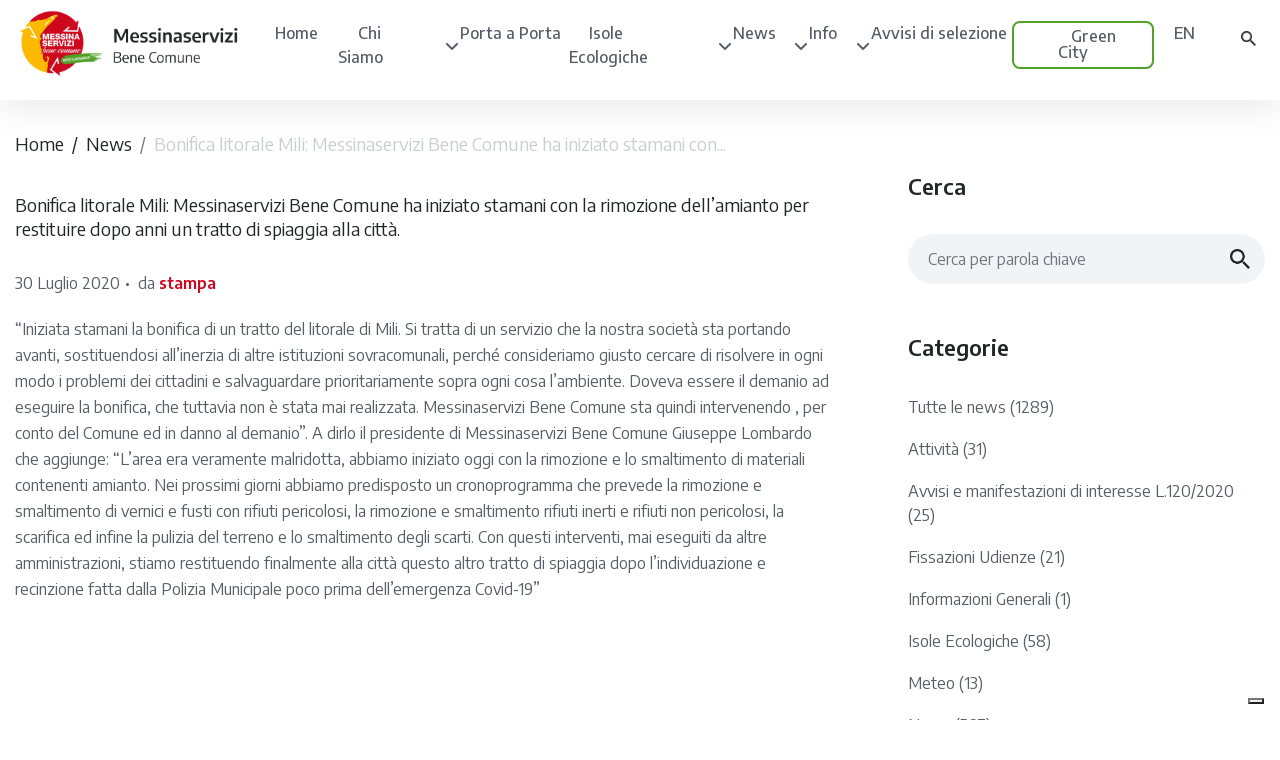

--- FILE ---
content_type: text/html; charset=UTF-8
request_url: https://www.messinaservizibenecomune.it/bonifica-litorale-mili-messinaservizi-bene-comune-ha-iniziato-stamani-con-la-rimozione-dellamianto-per-restituire-dopo-anni-un-tratto-di-spiaggia-alla-citta/
body_size: 17752
content:

<!doctype html>
<!--[if lt IE 9]><html class="no-js no-svg ie lt-ie9 lt-ie8 lt-ie7" lang="it-IT" prefix="og: https://ogp.me/ns#"> <![endif]-->
<!--[if IE 9]><html class="no-js no-svg ie ie9 lt-ie9 lt-ie8" lang="it-IT" prefix="og: https://ogp.me/ns#"> <![endif]-->
<!--[if gt IE 9]><!--><html class="no-js no-svg" lang="it-IT" prefix="og: https://ogp.me/ns#"> <!--<![endif]-->
<head>
    <meta charset="UTF-8" />
    <meta name="description" content="Ogni cosa al posto giusto. Differenzia correttamente.">
    <link rel="stylesheet" href="https://www.messinaservizibenecomune.it/wp-content/themes/bin/style.css" type="text/css" media="screen" />
   
    <meta http-equiv="Content-Type" content="text/html; charset=UTF-8" />
    <meta http-equiv="X-UA-Compatible" content="IE=edge">
    <meta name="viewport" content="width=device-width, initial-scale=1">
    <link rel="author" href="https://www.messinaservizibenecomune.it/wp-content/themes/bin/humans.txt" />
    <link rel="pingback" href="https://www.messinaservizibenecomune.it/xmlrpc.php" />
    <link rel="profile" href="http://gmpg.org/xfn/11">
    
<!-- Ottimizzazione per i motori di ricerca di Rank Math - https://rankmath.com/ -->
<title>Bonifica litorale Mili: Messinaservizi Bene Comune ha iniziato stamani con la rimozione dell&#039;amianto per restituire dopo anni un tratto di spiaggia alla città. - Messinaservizi Bene Comune</title>
<meta name="description" content="“Iniziata stamani la bonifica di un tratto del litorale di Mili. Si tratta di un servizio che la nostra società sta portando avanti, sostituendosi all’inerzia"/>
<meta name="robots" content="index, follow, max-snippet:-1, max-video-preview:-1, max-image-preview:large"/>
<link rel="canonical" href="https://www.messinaservizibenecomune.it/bonifica-litorale-mili-messinaservizi-bene-comune-ha-iniziato-stamani-con-la-rimozione-dellamianto-per-restituire-dopo-anni-un-tratto-di-spiaggia-alla-citta/" />
<meta property="og:locale" content="it_IT" />
<meta property="og:type" content="article" />
<meta property="og:title" content="Bonifica litorale Mili: Messinaservizi Bene Comune ha iniziato stamani con la rimozione dell&#039;amianto per restituire dopo anni un tratto di spiaggia alla città. - Messinaservizi Bene Comune" />
<meta property="og:description" content="“Iniziata stamani la bonifica di un tratto del litorale di Mili. Si tratta di un servizio che la nostra società sta portando avanti, sostituendosi all’inerzia" />
<meta property="og:url" content="https://www.messinaservizibenecomune.it/bonifica-litorale-mili-messinaservizi-bene-comune-ha-iniziato-stamani-con-la-rimozione-dellamianto-per-restituire-dopo-anni-un-tratto-di-spiaggia-alla-citta/" />
<meta property="og:site_name" content="Messinaservizi Bene Comune" />
<meta property="article:section" content="News" />
<meta property="og:image" content="https://www.messinaservizibenecomune.it/wp-content/uploads/2022/03/banner-3.png" />
<meta property="og:image:secure_url" content="https://www.messinaservizibenecomune.it/wp-content/uploads/2022/03/banner-3.png" />
<meta property="og:image:width" content="1048" />
<meta property="og:image:height" content="647" />
<meta property="og:image:alt" content="Bonifica litorale Mili: Messinaservizi Bene Comune ha iniziato stamani con la rimozione dell&#8217;amianto per restituire dopo anni un tratto di spiaggia alla città." />
<meta property="og:image:type" content="image/png" />
<meta property="article:published_time" content="2020-07-30T11:36:16+02:00" />
<meta name="twitter:card" content="summary_large_image" />
<meta name="twitter:title" content="Bonifica litorale Mili: Messinaservizi Bene Comune ha iniziato stamani con la rimozione dell&#039;amianto per restituire dopo anni un tratto di spiaggia alla città. - Messinaservizi Bene Comune" />
<meta name="twitter:description" content="“Iniziata stamani la bonifica di un tratto del litorale di Mili. Si tratta di un servizio che la nostra società sta portando avanti, sostituendosi all’inerzia" />
<meta name="twitter:image" content="https://www.messinaservizibenecomune.it/wp-content/uploads/2022/03/banner-3.png" />
<meta name="twitter:label1" content="Scritto da" />
<meta name="twitter:data1" content="stampa" />
<meta name="twitter:label2" content="Tempo di lettura" />
<meta name="twitter:data2" content="Meno di un minuto" />
<script type="application/ld+json" class="rank-math-schema">{"@context":"https://schema.org","@graph":[{"@type":"Organization","@id":"https://www.messinaservizibenecomune.it/#organization","name":"Messinaservizi Bene Comune","url":"https://www.messinaservizibenecomune.it","logo":{"@type":"ImageObject","@id":"https://www.messinaservizibenecomune.it/#logo","url":"https://www.messinaservizibenecomune.it/wp-content/uploads/2022/04/logo-messinaservizi.png","contentUrl":"https://www.messinaservizibenecomune.it/wp-content/uploads/2022/04/logo-messinaservizi.png","caption":"Messinaservizi Bene Comune","inLanguage":"it-IT","width":"682","height":"222"}},{"@type":"WebSite","@id":"https://www.messinaservizibenecomune.it/#website","url":"https://www.messinaservizibenecomune.it","name":"Messinaservizi Bene Comune","publisher":{"@id":"https://www.messinaservizibenecomune.it/#organization"},"inLanguage":"it-IT"},{"@type":"WebPage","@id":"https://www.messinaservizibenecomune.it/bonifica-litorale-mili-messinaservizi-bene-comune-ha-iniziato-stamani-con-la-rimozione-dellamianto-per-restituire-dopo-anni-un-tratto-di-spiaggia-alla-citta/#webpage","url":"https://www.messinaservizibenecomune.it/bonifica-litorale-mili-messinaservizi-bene-comune-ha-iniziato-stamani-con-la-rimozione-dellamianto-per-restituire-dopo-anni-un-tratto-di-spiaggia-alla-citta/","name":"Bonifica litorale Mili: Messinaservizi Bene Comune ha iniziato stamani con la rimozione dell&#039;amianto per restituire dopo anni un tratto di spiaggia alla citt\u00e0. - Messinaservizi Bene Comune","datePublished":"2020-07-30T11:36:16+02:00","dateModified":"2020-07-30T11:36:16+02:00","isPartOf":{"@id":"https://www.messinaservizibenecomune.it/#website"},"inLanguage":"it-IT"},{"@type":"Person","@id":"https://www.messinaservizibenecomune.it/author/stampa/","name":"stampa","url":"https://www.messinaservizibenecomune.it/author/stampa/","image":{"@type":"ImageObject","@id":"https://secure.gravatar.com/avatar/005e7c19ff19fa6de8f06b571593f634ba48d19e011efbc763838569b9e10190?s=96&amp;d=mm&amp;r=g","url":"https://secure.gravatar.com/avatar/005e7c19ff19fa6de8f06b571593f634ba48d19e011efbc763838569b9e10190?s=96&amp;d=mm&amp;r=g","caption":"stampa","inLanguage":"it-IT"},"worksFor":{"@id":"https://www.messinaservizibenecomune.it/#organization"}},{"@type":"BlogPosting","headline":"Bonifica litorale Mili: Messinaservizi Bene Comune ha iniziato stamani con la rimozione dell&#039;amianto","datePublished":"2020-07-30T11:36:16+02:00","dateModified":"2020-07-30T11:36:16+02:00","articleSection":"News","author":{"@id":"https://www.messinaservizibenecomune.it/author/stampa/","name":"stampa"},"publisher":{"@id":"https://www.messinaservizibenecomune.it/#organization"},"description":"\u201cIniziata stamani la bonifica di un tratto del litorale di Mili. Si tratta di un servizio che la nostra societ\u00e0 sta portando avanti, sostituendosi all\u2019inerzia","name":"Bonifica litorale Mili: Messinaservizi Bene Comune ha iniziato stamani con la rimozione dell&#039;amianto","@id":"https://www.messinaservizibenecomune.it/bonifica-litorale-mili-messinaservizi-bene-comune-ha-iniziato-stamani-con-la-rimozione-dellamianto-per-restituire-dopo-anni-un-tratto-di-spiaggia-alla-citta/#richSnippet","isPartOf":{"@id":"https://www.messinaservizibenecomune.it/bonifica-litorale-mili-messinaservizi-bene-comune-ha-iniziato-stamani-con-la-rimozione-dellamianto-per-restituire-dopo-anni-un-tratto-di-spiaggia-alla-citta/#webpage"},"inLanguage":"it-IT","mainEntityOfPage":{"@id":"https://www.messinaservizibenecomune.it/bonifica-litorale-mili-messinaservizi-bene-comune-ha-iniziato-stamani-con-la-rimozione-dellamianto-per-restituire-dopo-anni-un-tratto-di-spiaggia-alla-citta/#webpage"}}]}</script>
<!-- /Rank Math WordPress SEO plugin -->

<link rel='dns-prefetch' href='//cdn.iubenda.com' />
<link rel='dns-prefetch' href='//cdn.jsdelivr.net' />
<link rel='dns-prefetch' href='//kenwheeler.github.io' />
<link rel='dns-prefetch' href='//use.fontawesome.com' />
<link rel="alternate" type="application/rss+xml" title="Messinaservizi Bene Comune &raquo; Feed" href="https://www.messinaservizibenecomune.it/feed/" />
<link rel="alternate" type="application/rss+xml" title="Messinaservizi Bene Comune &raquo; Feed dei commenti" href="https://www.messinaservizibenecomune.it/comments/feed/" />
<link rel="alternate" title="oEmbed (JSON)" type="application/json+oembed" href="https://www.messinaservizibenecomune.it/wp-json/oembed/1.0/embed?url=https%3A%2F%2Fwww.messinaservizibenecomune.it%2Fbonifica-litorale-mili-messinaservizi-bene-comune-ha-iniziato-stamani-con-la-rimozione-dellamianto-per-restituire-dopo-anni-un-tratto-di-spiaggia-alla-citta%2F" />
<link rel="alternate" title="oEmbed (XML)" type="text/xml+oembed" href="https://www.messinaservizibenecomune.it/wp-json/oembed/1.0/embed?url=https%3A%2F%2Fwww.messinaservizibenecomune.it%2Fbonifica-litorale-mili-messinaservizi-bene-comune-ha-iniziato-stamani-con-la-rimozione-dellamianto-per-restituire-dopo-anni-un-tratto-di-spiaggia-alla-citta%2F&#038;format=xml" />
<style id='wp-img-auto-sizes-contain-inline-css' type='text/css'>
img:is([sizes=auto i],[sizes^="auto," i]){contain-intrinsic-size:3000px 1500px}
/*# sourceURL=wp-img-auto-sizes-contain-inline-css */
</style>
<link rel='stylesheet' id='twb-open-sans-css' href='https://fonts.googleapis.com/css?family=Open+Sans%3A300%2C400%2C500%2C600%2C700%2C800&#038;display=swap&#038;ver=4bc66510d41ee90d90395718dce03ca8' type='text/css' media='all' />
<link rel='stylesheet' id='twbbwg-global-css' href='https://www.messinaservizibenecomune.it/wp-content/plugins/photo-gallery/booster/assets/css/global.css?ver=1.0.0' type='text/css' media='all' />
<style id='wp-emoji-styles-inline-css' type='text/css'>

	img.wp-smiley, img.emoji {
		display: inline !important;
		border: none !important;
		box-shadow: none !important;
		height: 1em !important;
		width: 1em !important;
		margin: 0 0.07em !important;
		vertical-align: -0.1em !important;
		background: none !important;
		padding: 0 !important;
	}
/*# sourceURL=wp-emoji-styles-inline-css */
</style>
<link rel='stylesheet' id='wp-block-library-css' href='https://www.messinaservizibenecomune.it/wp-includes/css/dist/block-library/style.min.css?ver=4bc66510d41ee90d90395718dce03ca8' type='text/css' media='all' />
<style id='global-styles-inline-css' type='text/css'>
:root{--wp--preset--aspect-ratio--square: 1;--wp--preset--aspect-ratio--4-3: 4/3;--wp--preset--aspect-ratio--3-4: 3/4;--wp--preset--aspect-ratio--3-2: 3/2;--wp--preset--aspect-ratio--2-3: 2/3;--wp--preset--aspect-ratio--16-9: 16/9;--wp--preset--aspect-ratio--9-16: 9/16;--wp--preset--color--black: #000000;--wp--preset--color--cyan-bluish-gray: #abb8c3;--wp--preset--color--white: #ffffff;--wp--preset--color--pale-pink: #f78da7;--wp--preset--color--vivid-red: #cf2e2e;--wp--preset--color--luminous-vivid-orange: #ff6900;--wp--preset--color--luminous-vivid-amber: #fcb900;--wp--preset--color--light-green-cyan: #7bdcb5;--wp--preset--color--vivid-green-cyan: #00d084;--wp--preset--color--pale-cyan-blue: #8ed1fc;--wp--preset--color--vivid-cyan-blue: #0693e3;--wp--preset--color--vivid-purple: #9b51e0;--wp--preset--gradient--vivid-cyan-blue-to-vivid-purple: linear-gradient(135deg,rgb(6,147,227) 0%,rgb(155,81,224) 100%);--wp--preset--gradient--light-green-cyan-to-vivid-green-cyan: linear-gradient(135deg,rgb(122,220,180) 0%,rgb(0,208,130) 100%);--wp--preset--gradient--luminous-vivid-amber-to-luminous-vivid-orange: linear-gradient(135deg,rgb(252,185,0) 0%,rgb(255,105,0) 100%);--wp--preset--gradient--luminous-vivid-orange-to-vivid-red: linear-gradient(135deg,rgb(255,105,0) 0%,rgb(207,46,46) 100%);--wp--preset--gradient--very-light-gray-to-cyan-bluish-gray: linear-gradient(135deg,rgb(238,238,238) 0%,rgb(169,184,195) 100%);--wp--preset--gradient--cool-to-warm-spectrum: linear-gradient(135deg,rgb(74,234,220) 0%,rgb(151,120,209) 20%,rgb(207,42,186) 40%,rgb(238,44,130) 60%,rgb(251,105,98) 80%,rgb(254,248,76) 100%);--wp--preset--gradient--blush-light-purple: linear-gradient(135deg,rgb(255,206,236) 0%,rgb(152,150,240) 100%);--wp--preset--gradient--blush-bordeaux: linear-gradient(135deg,rgb(254,205,165) 0%,rgb(254,45,45) 50%,rgb(107,0,62) 100%);--wp--preset--gradient--luminous-dusk: linear-gradient(135deg,rgb(255,203,112) 0%,rgb(199,81,192) 50%,rgb(65,88,208) 100%);--wp--preset--gradient--pale-ocean: linear-gradient(135deg,rgb(255,245,203) 0%,rgb(182,227,212) 50%,rgb(51,167,181) 100%);--wp--preset--gradient--electric-grass: linear-gradient(135deg,rgb(202,248,128) 0%,rgb(113,206,126) 100%);--wp--preset--gradient--midnight: linear-gradient(135deg,rgb(2,3,129) 0%,rgb(40,116,252) 100%);--wp--preset--font-size--small: 13px;--wp--preset--font-size--medium: 20px;--wp--preset--font-size--large: 36px;--wp--preset--font-size--x-large: 42px;--wp--preset--spacing--20: 0.44rem;--wp--preset--spacing--30: 0.67rem;--wp--preset--spacing--40: 1rem;--wp--preset--spacing--50: 1.5rem;--wp--preset--spacing--60: 2.25rem;--wp--preset--spacing--70: 3.38rem;--wp--preset--spacing--80: 5.06rem;--wp--preset--shadow--natural: 6px 6px 9px rgba(0, 0, 0, 0.2);--wp--preset--shadow--deep: 12px 12px 50px rgba(0, 0, 0, 0.4);--wp--preset--shadow--sharp: 6px 6px 0px rgba(0, 0, 0, 0.2);--wp--preset--shadow--outlined: 6px 6px 0px -3px rgb(255, 255, 255), 6px 6px rgb(0, 0, 0);--wp--preset--shadow--crisp: 6px 6px 0px rgb(0, 0, 0);}:where(.is-layout-flex){gap: 0.5em;}:where(.is-layout-grid){gap: 0.5em;}body .is-layout-flex{display: flex;}.is-layout-flex{flex-wrap: wrap;align-items: center;}.is-layout-flex > :is(*, div){margin: 0;}body .is-layout-grid{display: grid;}.is-layout-grid > :is(*, div){margin: 0;}:where(.wp-block-columns.is-layout-flex){gap: 2em;}:where(.wp-block-columns.is-layout-grid){gap: 2em;}:where(.wp-block-post-template.is-layout-flex){gap: 1.25em;}:where(.wp-block-post-template.is-layout-grid){gap: 1.25em;}.has-black-color{color: var(--wp--preset--color--black) !important;}.has-cyan-bluish-gray-color{color: var(--wp--preset--color--cyan-bluish-gray) !important;}.has-white-color{color: var(--wp--preset--color--white) !important;}.has-pale-pink-color{color: var(--wp--preset--color--pale-pink) !important;}.has-vivid-red-color{color: var(--wp--preset--color--vivid-red) !important;}.has-luminous-vivid-orange-color{color: var(--wp--preset--color--luminous-vivid-orange) !important;}.has-luminous-vivid-amber-color{color: var(--wp--preset--color--luminous-vivid-amber) !important;}.has-light-green-cyan-color{color: var(--wp--preset--color--light-green-cyan) !important;}.has-vivid-green-cyan-color{color: var(--wp--preset--color--vivid-green-cyan) !important;}.has-pale-cyan-blue-color{color: var(--wp--preset--color--pale-cyan-blue) !important;}.has-vivid-cyan-blue-color{color: var(--wp--preset--color--vivid-cyan-blue) !important;}.has-vivid-purple-color{color: var(--wp--preset--color--vivid-purple) !important;}.has-black-background-color{background-color: var(--wp--preset--color--black) !important;}.has-cyan-bluish-gray-background-color{background-color: var(--wp--preset--color--cyan-bluish-gray) !important;}.has-white-background-color{background-color: var(--wp--preset--color--white) !important;}.has-pale-pink-background-color{background-color: var(--wp--preset--color--pale-pink) !important;}.has-vivid-red-background-color{background-color: var(--wp--preset--color--vivid-red) !important;}.has-luminous-vivid-orange-background-color{background-color: var(--wp--preset--color--luminous-vivid-orange) !important;}.has-luminous-vivid-amber-background-color{background-color: var(--wp--preset--color--luminous-vivid-amber) !important;}.has-light-green-cyan-background-color{background-color: var(--wp--preset--color--light-green-cyan) !important;}.has-vivid-green-cyan-background-color{background-color: var(--wp--preset--color--vivid-green-cyan) !important;}.has-pale-cyan-blue-background-color{background-color: var(--wp--preset--color--pale-cyan-blue) !important;}.has-vivid-cyan-blue-background-color{background-color: var(--wp--preset--color--vivid-cyan-blue) !important;}.has-vivid-purple-background-color{background-color: var(--wp--preset--color--vivid-purple) !important;}.has-black-border-color{border-color: var(--wp--preset--color--black) !important;}.has-cyan-bluish-gray-border-color{border-color: var(--wp--preset--color--cyan-bluish-gray) !important;}.has-white-border-color{border-color: var(--wp--preset--color--white) !important;}.has-pale-pink-border-color{border-color: var(--wp--preset--color--pale-pink) !important;}.has-vivid-red-border-color{border-color: var(--wp--preset--color--vivid-red) !important;}.has-luminous-vivid-orange-border-color{border-color: var(--wp--preset--color--luminous-vivid-orange) !important;}.has-luminous-vivid-amber-border-color{border-color: var(--wp--preset--color--luminous-vivid-amber) !important;}.has-light-green-cyan-border-color{border-color: var(--wp--preset--color--light-green-cyan) !important;}.has-vivid-green-cyan-border-color{border-color: var(--wp--preset--color--vivid-green-cyan) !important;}.has-pale-cyan-blue-border-color{border-color: var(--wp--preset--color--pale-cyan-blue) !important;}.has-vivid-cyan-blue-border-color{border-color: var(--wp--preset--color--vivid-cyan-blue) !important;}.has-vivid-purple-border-color{border-color: var(--wp--preset--color--vivid-purple) !important;}.has-vivid-cyan-blue-to-vivid-purple-gradient-background{background: var(--wp--preset--gradient--vivid-cyan-blue-to-vivid-purple) !important;}.has-light-green-cyan-to-vivid-green-cyan-gradient-background{background: var(--wp--preset--gradient--light-green-cyan-to-vivid-green-cyan) !important;}.has-luminous-vivid-amber-to-luminous-vivid-orange-gradient-background{background: var(--wp--preset--gradient--luminous-vivid-amber-to-luminous-vivid-orange) !important;}.has-luminous-vivid-orange-to-vivid-red-gradient-background{background: var(--wp--preset--gradient--luminous-vivid-orange-to-vivid-red) !important;}.has-very-light-gray-to-cyan-bluish-gray-gradient-background{background: var(--wp--preset--gradient--very-light-gray-to-cyan-bluish-gray) !important;}.has-cool-to-warm-spectrum-gradient-background{background: var(--wp--preset--gradient--cool-to-warm-spectrum) !important;}.has-blush-light-purple-gradient-background{background: var(--wp--preset--gradient--blush-light-purple) !important;}.has-blush-bordeaux-gradient-background{background: var(--wp--preset--gradient--blush-bordeaux) !important;}.has-luminous-dusk-gradient-background{background: var(--wp--preset--gradient--luminous-dusk) !important;}.has-pale-ocean-gradient-background{background: var(--wp--preset--gradient--pale-ocean) !important;}.has-electric-grass-gradient-background{background: var(--wp--preset--gradient--electric-grass) !important;}.has-midnight-gradient-background{background: var(--wp--preset--gradient--midnight) !important;}.has-small-font-size{font-size: var(--wp--preset--font-size--small) !important;}.has-medium-font-size{font-size: var(--wp--preset--font-size--medium) !important;}.has-large-font-size{font-size: var(--wp--preset--font-size--large) !important;}.has-x-large-font-size{font-size: var(--wp--preset--font-size--x-large) !important;}
/*# sourceURL=global-styles-inline-css */
</style>

<style id='classic-theme-styles-inline-css' type='text/css'>
/*! This file is auto-generated */
.wp-block-button__link{color:#fff;background-color:#32373c;border-radius:9999px;box-shadow:none;text-decoration:none;padding:calc(.667em + 2px) calc(1.333em + 2px);font-size:1.125em}.wp-block-file__button{background:#32373c;color:#fff;text-decoration:none}
/*# sourceURL=/wp-includes/css/classic-themes.min.css */
</style>
<style id='font-awesome-svg-styles-default-inline-css' type='text/css'>
.svg-inline--fa {
  display: inline-block;
  height: 1em;
  overflow: visible;
  vertical-align: -.125em;
}
/*# sourceURL=font-awesome-svg-styles-default-inline-css */
</style>
<link rel='stylesheet' id='font-awesome-svg-styles-css' href='https://www.messinaservizibenecomune.it/wp-content/uploads/font-awesome/v6.5.2/css/svg-with-js.css' type='text/css' media='all' />
<style id='font-awesome-svg-styles-inline-css' type='text/css'>
   .wp-block-font-awesome-icon svg::before,
   .wp-rich-text-font-awesome-icon svg::before {content: unset;}
/*# sourceURL=font-awesome-svg-styles-inline-css */
</style>
<link rel='stylesheet' id='contact-form-7-css' href='https://www.messinaservizibenecomune.it/wp-content/plugins/contact-form-7/includes/css/styles.css?ver=6.1.4' type='text/css' media='all' />
<link rel='stylesheet' id='bwg_fonts-css' href='https://www.messinaservizibenecomune.it/wp-content/plugins/photo-gallery/css/bwg-fonts/fonts.css?ver=0.0.1' type='text/css' media='all' />
<link rel='stylesheet' id='sumoselect-css' href='https://www.messinaservizibenecomune.it/wp-content/plugins/photo-gallery/css/sumoselect.min.css?ver=3.4.6' type='text/css' media='all' />
<link rel='stylesheet' id='mCustomScrollbar-css' href='https://www.messinaservizibenecomune.it/wp-content/plugins/photo-gallery/css/jquery.mCustomScrollbar.min.css?ver=3.1.5' type='text/css' media='all' />
<link rel='stylesheet' id='bwg_googlefonts-css' href='https://fonts.googleapis.com/css?family=Ubuntu&#038;subset=greek,latin,greek-ext,vietnamese,cyrillic-ext,latin-ext,cyrillic' type='text/css' media='all' />
<link rel='stylesheet' id='bwg_frontend-css' href='https://www.messinaservizibenecomune.it/wp-content/plugins/photo-gallery/css/styles.min.css?ver=1.8.35' type='text/css' media='all' />
<link rel='stylesheet' id='quiz-maker-css' href='https://www.messinaservizibenecomune.it/wp-content/plugins/quiz-maker/public/css/quiz-maker-public.css?ver=6.7.0.90' type='text/css' media='all' />
<link rel='stylesheet' id='hamburger.css-css' href='https://www.messinaservizibenecomune.it/wp-content/plugins/wp-responsive-menu/assets/css/wpr-hamburger.css?ver=3.2.1' type='text/css' media='all' />
<link rel='stylesheet' id='wprmenu.css-css' href='https://www.messinaservizibenecomune.it/wp-content/plugins/wp-responsive-menu/assets/css/wprmenu.css?ver=3.2.1' type='text/css' media='all' />
<style id='wprmenu.css-inline-css' type='text/css'>
@media only screen and ( max-width: 991px ) {html body div.wprm-wrapper {overflow: scroll;}html body div.wprm-overlay{ background: rgb(0,0,0) }#wprmenu_bar {background-image: url();background-size: cover ;background-repeat: repeat;}#wprmenu_bar {background-color: #ffffff;}html body div#mg-wprm-wrap .wpr_submit .icon.icon-search {color: #ffffff;}#wprmenu_bar .menu_title,#wprmenu_bar .wprmenu_icon_menu,#wprmenu_bar .menu_title a {color: #191919;}#wprmenu_bar .menu_title a {font-size: 20px;font-weight: ;}#mg-wprm-wrap li.menu-item a {font-size: 15px;text-transform: ;font-weight: ;}#mg-wprm-wrap li.menu-item-has-children ul.sub-menu a {font-size: 15px;text-transform: ;font-weight: ;}#mg-wprm-wrap li.current-menu-item > a {background: #ffffff;}#mg-wprm-wrap li.current-menu-item > a,#mg-wprm-wrap li.current-menu-item span.wprmenu_icon{color: #d3192c !important;}#mg-wprm-wrap {background-color: #ffffff;}.cbp-spmenu-push-toright,.cbp-spmenu-push-toright .mm-slideout {left: 80% ;}.cbp-spmenu-push-toleft {left: -80% ;}#mg-wprm-wrap.cbp-spmenu-right,#mg-wprm-wrap.cbp-spmenu-left,#mg-wprm-wrap.cbp-spmenu-right.custom,#mg-wprm-wrap.cbp-spmenu-left.custom,.cbp-spmenu-vertical {width: 80%;max-width: 400px;}#mg-wprm-wrap ul#wprmenu_menu_ul li.menu-item a,div#mg-wprm-wrap ul li span.wprmenu_icon {color: #232527;}#mg-wprm-wrap ul#wprmenu_menu_ul li.menu-item:valid ~ a{color: #d3192c;}#mg-wprm-wrap ul#wprmenu_menu_ul li.menu-item a:hover {background: #ffffff;color: #232527 !important;}div#mg-wprm-wrap ul>li:hover>span.wprmenu_icon {color: #232527 !important;}.wprmenu_bar .hamburger-inner,.wprmenu_bar .hamburger-inner::before,.wprmenu_bar .hamburger-inner::after {background: #abadb9;}.wprmenu_bar .hamburger:hover .hamburger-inner,.wprmenu_bar .hamburger:hover .hamburger-inner::before,.wprmenu_bar .hamburger:hover .hamburger-inner::after {background: #abadb9;}#wprmenu_menu.left {width:80%;left: -80%;right: auto;}#wprmenu_menu.right {width:80%;right: -80%;left: auto;}.wprmenu_bar .hamburger {float: right;}.wprmenu_bar #custom_menu_icon.hamburger {top: px;right: 0px;float: right;background-color: #cccccc;}html body div#wprmenu_bar {height : 42px;}#mg-wprm-wrap.cbp-spmenu-left,#mg-wprm-wrap.cbp-spmenu-right,#mg-widgetmenu-wrap.cbp-spmenu-widget-left,#mg-widgetmenu-wrap.cbp-spmenu-widget-right {top: 42px !important;}.wpr_custom_menu #custom_menu_icon {display: block;}html { padding-top: 42px !important; }#wprmenu_bar,#mg-wprm-wrap { display: block; }div#wpadminbar { position: fixed; }}
/*# sourceURL=wprmenu.css-inline-css */
</style>
<link rel='stylesheet' id='wpr_icons-css' href='https://www.messinaservizibenecomune.it/wp-content/plugins/wp-responsive-menu/inc/assets/icons/wpr-icons.css?ver=3.2.1' type='text/css' media='all' />
<link rel='stylesheet' id='trp-language-switcher-style-css' href='https://www.messinaservizibenecomune.it/wp-content/plugins/translatepress-multilingual/assets/css/trp-language-switcher.css?ver=3.0.6' type='text/css' media='all' />
<link rel='stylesheet' id='timber-child-css-css' href='https://www.messinaservizibenecomune.it/wp-content/themes/bin/assets/css/bootstrap.min.css?ver=4bc66510d41ee90d90395718dce03ca8' type='text/css' media='all' />
<link rel='stylesheet' id='timber-child-css-1-css' href='https://www.messinaservizibenecomune.it/wp-content/themes/bin/assets/css/style.css?ver=4bc66510d41ee90d90395718dce03ca8' type='text/css' media='all' />
<link rel='stylesheet' id='slick-css-css' href='https://cdn.jsdelivr.net/npm/slick-carousel@1.8.1/slick/slick.css?ver=4bc66510d41ee90d90395718dce03ca8' type='text/css' media='all' />
<link rel='stylesheet' id='slick-css-d-css' href='https://kenwheeler.github.io/slick/slick/slick-theme.css?ver=4bc66510d41ee90d90395718dce03ca8' type='text/css' media='all' />
<link rel='stylesheet' id='awesome-child-css-css' href='https://www.messinaservizibenecomune.it/wp-content/themes/bin/assets/css/font-awesome.css?ver=4bc66510d41ee90d90395718dce03ca8' type='text/css' media='all' />
<link rel='stylesheet' id='dashicons-css' href='https://www.messinaservizibenecomune.it/wp-includes/css/dashicons.min.css?ver=4bc66510d41ee90d90395718dce03ca8' type='text/css' media='all' />
<link rel='stylesheet' id='thickbox-css' href='https://www.messinaservizibenecomune.it/wp-includes/js/thickbox/thickbox.css?ver=4bc66510d41ee90d90395718dce03ca8' type='text/css' media='all' />
<link rel='stylesheet' id='font-awesome-official-css' href='https://use.fontawesome.com/releases/v6.5.2/css/all.css' type='text/css' media='all' integrity="sha384-PPIZEGYM1v8zp5Py7UjFb79S58UeqCL9pYVnVPURKEqvioPROaVAJKKLzvH2rDnI" crossorigin="anonymous" />
<link rel='stylesheet' id='font-awesome-official-v4shim-css' href='https://use.fontawesome.com/releases/v6.5.2/css/v4-shims.css' type='text/css' media='all' integrity="sha384-XyvK/kKwgVW+fuRkusfLgfhAMuaxLPSOY8W7wj8tUkf0Nr2WGHniPmpdu+cmPS5n" crossorigin="anonymous" />
<script type="text/javascript" src="https://www.messinaservizibenecomune.it/wp-includes/js/jquery/jquery.min.js?ver=3.7.1" id="jquery-core-js"></script>
<script type="text/javascript" src="https://www.messinaservizibenecomune.it/wp-includes/js/jquery/jquery-migrate.min.js?ver=3.4.1" id="jquery-migrate-js"></script>
<script type="text/javascript" src="https://www.messinaservizibenecomune.it/wp-content/plugins/photo-gallery/booster/assets/js/circle-progress.js?ver=1.2.2" id="twbbwg-circle-js"></script>
<script type="text/javascript" id="twbbwg-global-js-extra">
/* <![CDATA[ */
var twb = {"nonce":"a0f5a242f7","ajax_url":"https://www.messinaservizibenecomune.it/wp-admin/admin-ajax.php","plugin_url":"https://www.messinaservizibenecomune.it/wp-content/plugins/photo-gallery/booster","href":"https://www.messinaservizibenecomune.it/wp-admin/admin.php?page=twbbwg_photo-gallery"};
var twb = {"nonce":"a0f5a242f7","ajax_url":"https://www.messinaservizibenecomune.it/wp-admin/admin-ajax.php","plugin_url":"https://www.messinaservizibenecomune.it/wp-content/plugins/photo-gallery/booster","href":"https://www.messinaservizibenecomune.it/wp-admin/admin.php?page=twbbwg_photo-gallery"};
//# sourceURL=twbbwg-global-js-extra
/* ]]> */
</script>
<script type="text/javascript" src="https://www.messinaservizibenecomune.it/wp-content/plugins/photo-gallery/booster/assets/js/global.js?ver=1.0.0" id="twbbwg-global-js"></script>

<script  type="text/javascript" class=" _iub_cs_skip" type="text/javascript" id="iubenda-head-inline-scripts-0">
/* <![CDATA[ */

var _iub = _iub || [];
_iub.csConfiguration = {"ccpaAcknowledgeOnDisplay":true,"ccpaApplies":true,"consentOnContinuedBrowsing":false,"enableCcpa":true,"floatingPreferencesButtonDisplay":"bottom-right","invalidateConsentWithoutLog":true,"perPurposeConsent":true,"siteId":2613827,"whitelabel":false,"cookiePolicyId":98813775,"lang":"it","cookiePolicyUrl":"https://www.messinaservizibenecomune.it/doc-privacy/Sito-con-Informativa-cookie-MSBC-al-15_07_2019.pdf","privacyPolicyUrl":"https://www.messinaservizibenecomune.it/privacy-policy/", "banner":{ "acceptButtonCaptionColor":"#000000","acceptButtonColor":"#ffffff","acceptButtonDisplay":true,"backgroundColor":"#cc071e","closeButtonRejects":true,"customizeButtonCaptionColor":"#000000","customizeButtonColor":"#ffffff","customizeButtonDisplay":true,"explicitWithdrawal":true,"listPurposes":true,"logo":null,"position":"float-top-center","rejectButtonCaptionColor":"#000000","rejectButtonColor":"#ffffff","rejectButtonDisplay":true }};

//# sourceURL=iubenda-head-inline-scripts-0
/* ]]> */
</script>
<script  type="text/javascript" class=" _iub_cs_skip" type="text/javascript" src="//cdn.iubenda.com/cs/ccpa/stub.js?ver=3.12.5" id="iubenda-head-scripts-0-js"></script>
<script  type="text/javascript" charset="UTF-8" async="" class=" _iub_cs_skip" type="text/javascript" src="//cdn.iubenda.com/cs/iubenda_cs.js?ver=3.12.5" id="iubenda-head-scripts-1-js"></script>
<script type="text/javascript" src="https://www.messinaservizibenecomune.it/wp-content/plugins/photo-gallery/js/jquery.sumoselect.min.js?ver=3.4.6" id="sumoselect-js"></script>
<script type="text/javascript" src="https://www.messinaservizibenecomune.it/wp-content/plugins/photo-gallery/js/tocca.min.js?ver=2.0.9" id="bwg_mobile-js"></script>
<script type="text/javascript" src="https://www.messinaservizibenecomune.it/wp-content/plugins/photo-gallery/js/jquery.mCustomScrollbar.concat.min.js?ver=3.1.5" id="mCustomScrollbar-js"></script>
<script type="text/javascript" src="https://www.messinaservizibenecomune.it/wp-content/plugins/photo-gallery/js/jquery.fullscreen.min.js?ver=0.6.0" id="jquery-fullscreen-js"></script>
<script type="text/javascript" id="bwg_frontend-js-extra">
/* <![CDATA[ */
var bwg_objectsL10n = {"bwg_field_required":"campo obbligatorio.","bwg_mail_validation":"Questo non \u00e8 un indirizzo email valido. ","bwg_search_result":"Non ci sono immagini corrispondenti alla tua ricerca.","bwg_select_tag":"Select Tag","bwg_order_by":"Order By","bwg_search":"Cerca","bwg_show_ecommerce":"Show Ecommerce","bwg_hide_ecommerce":"Hide Ecommerce","bwg_show_comments":"Mostra commenti","bwg_hide_comments":"Nascondi commenti","bwg_restore":"Ripristina","bwg_maximize":"Massimizza","bwg_fullscreen":"Schermo intero","bwg_exit_fullscreen":"Uscire a schermo intero","bwg_search_tag":"SEARCH...","bwg_tag_no_match":"No tags found","bwg_all_tags_selected":"All tags selected","bwg_tags_selected":"tags selected","play":"Riproduci","pause":"Pausa","is_pro":"","bwg_play":"Riproduci","bwg_pause":"Pausa","bwg_hide_info":"Nascondi informazioni","bwg_show_info":"Mostra info","bwg_hide_rating":"Hide rating","bwg_show_rating":"Show rating","ok":"Ok","cancel":"Cancel","select_all":"Select all","lazy_load":"0","lazy_loader":"https://www.messinaservizibenecomune.it/wp-content/plugins/photo-gallery/images/ajax_loader.png","front_ajax":"0","bwg_tag_see_all":"vedi tutti i tag","bwg_tag_see_less":"see less tags"};
//# sourceURL=bwg_frontend-js-extra
/* ]]> */
</script>
<script type="text/javascript" src="https://www.messinaservizibenecomune.it/wp-content/plugins/photo-gallery/js/scripts.min.js?ver=1.8.35" id="bwg_frontend-js"></script>
<script type="text/javascript" src="https://www.messinaservizibenecomune.it/wp-content/plugins/wp-responsive-menu/assets/js/modernizr.custom.js?ver=3.2.1" id="modernizr-js"></script>
<script type="text/javascript" src="https://www.messinaservizibenecomune.it/wp-content/plugins/wp-responsive-menu/assets/js/touchSwipe.js?ver=3.2.1" id="touchSwipe-js"></script>
<script type="text/javascript" id="wprmenu.js-js-extra">
/* <![CDATA[ */
var wprmenu = {"zooming":"","from_width":"991","push_width":"400","menu_width":"80","parent_click":"","swipe":"","enable_overlay":"1","wprmenuDemoId":""};
//# sourceURL=wprmenu.js-js-extra
/* ]]> */
</script>
<script type="text/javascript" src="https://www.messinaservizibenecomune.it/wp-content/plugins/wp-responsive-menu/assets/js/wprmenu.js?ver=3.2.1" id="wprmenu.js-js"></script>
<link rel="https://api.w.org/" href="https://www.messinaservizibenecomune.it/wp-json/" /><link rel="alternate" title="JSON" type="application/json" href="https://www.messinaservizibenecomune.it/wp-json/wp/v2/posts/3830" /><link rel="EditURI" type="application/rsd+xml" title="RSD" href="https://www.messinaservizibenecomune.it/xmlrpc.php?rsd" />

<link rel='shortlink' href='https://www.messinaservizibenecomune.it/?p=3830' />
<link rel="alternate" hreflang="it-IT" href="https://www.messinaservizibenecomune.it/bonifica-litorale-mili-messinaservizi-bene-comune-ha-iniziato-stamani-con-la-rimozione-dellamianto-per-restituire-dopo-anni-un-tratto-di-spiaggia-alla-citta/"/>
<link rel="alternate" hreflang="en-GB" href="https://www.messinaservizibenecomune.it/en/bonifica-litorale-mili-messinaservizi-bene-comune-ha-iniziato-stamani-con-la-rimozione-dellamianto-per-restituire-dopo-anni-un-tratto-di-spiaggia-alla-citta/"/>
<link rel="alternate" hreflang="it" href="https://www.messinaservizibenecomune.it/bonifica-litorale-mili-messinaservizi-bene-comune-ha-iniziato-stamani-con-la-rimozione-dellamianto-per-restituire-dopo-anni-un-tratto-di-spiaggia-alla-citta/"/>
<link rel="alternate" hreflang="en" href="https://www.messinaservizibenecomune.it/en/bonifica-litorale-mili-messinaservizi-bene-comune-ha-iniziato-stamani-con-la-rimozione-dellamianto-per-restituire-dopo-anni-un-tratto-di-spiaggia-alla-citta/"/>
<link rel="icon" href="https://www.messinaservizibenecomune.it/wp-content/uploads/2022/04/cropped-fav_icon.png11-32x32.png" sizes="32x32" />
<link rel="icon" href="https://www.messinaservizibenecomune.it/wp-content/uploads/2022/04/cropped-fav_icon.png11-192x192.png" sizes="192x192" />
<link rel="apple-touch-icon" href="https://www.messinaservizibenecomune.it/wp-content/uploads/2022/04/cropped-fav_icon.png11-180x180.png" />
<meta name="msapplication-TileImage" content="https://www.messinaservizibenecomune.it/wp-content/uploads/2022/04/cropped-fav_icon.png11-270x270.png" />
		<style type="text/css" id="wp-custom-css">
			@media (max-width: 768px) { /* or your preferred mobile breakpoint */
.greencity {
    margin-left: 28px !important;
    margin-top: 10px !important;
  }
}

/* colore principale */
:root {
  --gc-green: #51A228;      /* verde fornito */
  --gc-green-dark: #458A22; /* versione ~15% più scura (calcolata) */
}

/* Bottone "greencity" */
.greencity {
	width: 9.5em;
  display: inline-block;
  background: #ffffff;          /* sfondo bianco */
  color: var(--gc-green);       /* testo verde */
  border: 2px solid var(--gc-green);
  padding: 0.3rem 0.8rem;
  line-height: 1;
  border-radius: 8px;
  cursor: pointer;
  transition: background-color 180ms ease, color 180ms ease,
              transform 120ms ease, box-shadow 180ms ease;
  text-align: center;
  text-decoration: none;
  -webkit-appearance: none;
  appearance: none;
}

/* Hover / focus: sfondo verde scuro, testo bianco */
.greencity:hover,
.greencity:focus {
  background: var(--gc-green-dark);
  color: #ffffff;
  outline: none;
  box-shadow: 0 6px 18px rgba(69,138,34,0.18);
}

/* Focus visibile per tastiera */
.greencity:focus-visible {
  box-shadow: 0 0 0 4px rgba(81,162,40,0.16);
}

/* Stato premuto */
.greencity:active {
  transform: translateY(1px) scale(0.997);
}

/* Variante disabilitata */
.greencity[disabled],
.greencity:disabled {
  opacity: 0.5;
  cursor: not-allowed;
  box-shadow: none;
  transform: none;
}
		</style>
		
	
 <link rel="preconnect" href="https://fonts.googleapis.com">
 <link rel="preconnect" href="https://fonts.gstatic.com" crossorigin>
 <link href="https://fonts.googleapis.com/css2?family=Encode+Sans:wght@100;200;300;400;500;600;700;800;900&display=swap" rel="stylesheet"> 
			</head>

	
	 <body class="wp-singular post-template-default single single-post postid-3830 single-format-standard wp-theme-bin translatepress-it_IT innerpage" data-template="base.twig">
		<div id="header">
					<div class="container">
				<nav class="navbar navbar-expand-lg navbar-light">
				<a class="navbar-brand logo" href="https://www.messinaservizibenecomune.it"><img src="https://www.messinaservizibenecomune.it/wp-content/uploads/2022/04/logomessinaservizibenecomune.png"></a>
				 <!--  <button class="navbar-toggler" type="button" data-toggle="collapse" data-target="#navbarSupportedContent" aria-controls="navbarSupportedContent" aria-expanded="false" aria-label="Toggle navigation">
					<span class="navbar-toggler-icon"></span>
				  </button> -->

				  <div class="collapse navbar-collapse" id="navbarSupportedContent">
						<ul class="navbar-nav">
			<li class=" menu-item menu-item-type-custom menu-item-object-custom menu-item-home menu-item-27">
			<a target="" href="https://www.messinaservizibenecomune.it/">Home</a>
					</li>
			<li class=" menu-item menu-item-type-post_type menu-item-object-page menu-item-24">
			<a target="" href="https://www.messinaservizibenecomune.it/chi-siamo/">Chi Siamo</a>
					</li>
			<li class=" menu-item menu-item-type-custom menu-item-object-custom menu-item-5789 menu-item-has-children">
			<a target="" href="#">Porta a Porta</a>
			                    <ul class="dropdown-menu">
                                                    <li class="nav-drop-item">
                                <a href="https://www.messinaservizibenecomune.it/zone_cats/utenze-domestiche/">Utenze domestiche</a>
                            </li>
                                                    <li class="nav-drop-item">
                                <a href="https://www.messinaservizibenecomune.it/zone_cats/utenze-non-domestiche/">Utenze non domestiche</a>
                            </li>
                                            </ul>
					</li>
			<li class=" menu-item menu-item-type-post_type menu-item-object-page menu-item-25">
			<a target="" href="https://www.messinaservizibenecomune.it/isole-ecologiche/">Isole Ecologiche</a>
					</li>
			<li class=" menu-item menu-item-type-post_type menu-item-object-page menu-item-23 menu-item-has-children">
			<a target="" href="https://www.messinaservizibenecomune.it/news/">News</a>
			                    <ul class="dropdown-menu">
                                                    <li class="nav-drop-item">
                                <a href="https://www.messinaservizibenecomune.it/category/avvisi-e-manifestazioni-di-interesse-l-120-2020/">Avvisi e manifestazioni di interesse L.120/2020</a>
                            </li>
                                                    <li class="nav-drop-item">
                                <a href="https://www.messinaservizibenecomune.it/category/rassegna-stampa/">Rassegna Stampa</a>
                            </li>
                                            </ul>
					</li>
			<li class=" menu-item menu-item-type-custom menu-item-object-custom menu-item-6687 menu-item-has-children">
			<a target="" href="#">Info</a>
			                    <ul class="dropdown-menu">
                                                    <li class="nav-drop-item">
                                <a href="https://www.messinaservizibenecomune.it/contatti/">Contatti</a>
                            </li>
                                                    <li class="nav-drop-item">
                                <a href="https://www.messinaservizibenecomune.it/differenziata-e-riciclo/">Dati raccolta differenziata</a>
                            </li>
                                                    <li class="nav-drop-item">
                                <a href="https://www.messinaservizibenecomune.it/documenti-utili/">Download</a>
                            </li>
                                                    <li class="nav-drop-item">
                                <a href="https://www.messinaservizibenecomune.it/domande-frequenti/">FAQ</a>
                            </li>
                                            </ul>
					</li>
			<li class=" menu-item menu-item-type-custom menu-item-object-custom menu-item-9134 menu-item-has-children">
			<a target="" href="#">Avvisi di selezione</a>
			                    <ul class="dropdown-menu">
                                                    <li class="nav-drop-item">
                                <a href="https://www.messinaservizibenecomune.it/avviso-di-selezione-pubblica-per-titoli-ed-esami-per-n-2-ingegneri-e-n-1-agronomo/">In corso</a>
                            </li>
                                                    <li class="nav-drop-item">
                                <a href="https://www.messinaservizibenecomune.it/avvisi-di-selezione-pubblica-per-titoli-ed-esami-scadenza-16-giugno-2023-ore-13/">Avvisi 2023</a>
                            </li>
                                            </ul>
					</li>
			<li class="greencity menu-item menu-item-type-custom menu-item-object-custom menu-item-10087">
			<a target="" href="https://www.messinaservizibenecomune.it/greencity/">Green City</a>
					</li>
			<li class=" trp-language-switcher-container menu-item menu-item-type-post_type menu-item-object-language_switcher menu-item-10005">
			<a target="" href="https://www.messinaservizibenecomune.it/en/bonifica-litorale-mili-messinaservizi-bene-comune-ha-iniziato-stamani-con-la-rimozione-dellamianto-per-restituire-dopo-anni-un-tratto-di-spiaggia-alla-citta/"><span data-no-translation><span class="trp-ls-language-name">EN</span></span></a>
					</li>
		</ul>
				  </div>
				</nav>
			</div>
					</div><!--/header-->
			<div id="center" class="newspage" >
		<!-- 	<h1>Bonifica litorale Mili: Messinaservizi Bene Comune ha iniziato stamani con la rimozione dell'amianto per restituire dopo anni un tratto di spiaggia alla città.</h1> -->
			
				 <script>
    function downloadit(url) {
      const a = document.createElement('a');
      a.href = url;
      a.download = url.split('/').pop();
      document.body.appendChild(a);
      a.click();
      document.body.removeChild(a);
    }
   </script>
<div class="container">
 <ol class="breadcrumb">
		<li class="breadcrumb-item"><a href="https://www.messinaservizibenecomune.it">Home</a></li>
		<li class="breadcrumb-item"><a href="https://www.messinaservizibenecomune.it/news/">News</a></li>
		<li class="breadcrumb-item active" aria-current="page">Bonifica litorale Mili: Messinaservizi Bene Comune ha iniziato stamani con...</li>
	</ol>
	<div class="newspageinn">
		
		<div class="row">
			<div class="col-lg-8">
				<article class="post-type-post" id="post-3830">
                    <div class="singlBanner">
					<!-- <img src=""> -->
                    </div>
					<section class="article-content">
			<h1 class="article-h1">Bonifica litorale Mili: Messinaservizi Bene Comune ha iniziato stamani con la rimozione dell&#8217;amianto per restituire dopo anni un tratto di spiaggia alla città.</h1>
				<p class="blog-author">
               <!--  <time datetime="2026-01-19 08:08:35"> -->
					<time datetime="30 Luglio 2020">30 Luglio 2020</time> <span class="dot">. </span><span>da</span><a href="/author/stampa/"> stampa </a>
				</p>
				<div class="article-body">
					<p>“Iniziata stamani la bonifica di un tratto del litorale di Mili. Si tratta di un servizio che la nostra società sta portando avanti, sostituendosi all’inerzia di altre istituzioni sovracomunali, perché consideriamo giusto cercare di risolvere in ogni modo i problemi dei cittadini e salvaguardare prioritariamente sopra<span class="text_exposed_show"> ogni cosa l’ambiente. Doveva essere il demanio ad eseguire la bonifica, che tuttavia non è stata mai realizzata. Messinaservizi Bene Comune sta quindi intervenendo , per conto del Comune ed in danno al demanio”. A dirlo il presidente di Messinaservizi Bene Comune Giuseppe Lombardo che aggiunge: “L’area era veramente malridotta, abbiamo iniziato oggi con la rimozione e lo smaltimento di materiali contenenti amianto. Nei prossimi giorni abbiamo predisposto un cronoprogramma che prevede la rimozione e smaltimento di vernici e fusti con rifiuti pericolosi, la rimozione e smaltimento rifiuti inerti e rifiuti non pericolosi, la scarifica ed infine la pulizia del terreno e lo smaltimento degli scarti. Con questi interventi, mai eseguiti da altre amministrazioni, stiamo restituendo finalmente alla città questo altro tratto di spiaggia dopo l&#8217;individuazione e recinzione fatta dalla Polizia Municipale poco prima dell&#8217;emergenza Covid-19”</span></p>

				</div>
                <div class="area_download">
   
    <div class="areadlist">
   
        <ul>
                </ul>
    </div> 
</div>
           
			</section>
		
				</article>
			</div><!--/col-lg-8-->
              
			<div class="col-lg-4">
				<div class="pagesidebar">
					                <div class="psbar_search">
						<h4>Cerca</h4>
						<div class="searcbox">
							<form method="get" role="search" action="https://www.messinaservizibenecomune.it" id="sidesearch">
							  <input type="text" placeholder="Cerca per parola chiave" class="form-control" name="s" id="sideinput">
							  <input type="submit" value="Search" class="submit button--green">
							  <!-- <button type="button" class="btn btnsearch"><img src="https://www.messinaservizibenecomune.it/wp-content/themes/bin/assets/img/search_icon.png"></button> -->
							  <input type="hidden" name="post_type" value="post">
							</form>
							
							<!-- <input type="text" class="form-control" placeholder="Cerca per parola chiave"> -->
							
						</div>
					</div><!--/psbar_search-->
	
					<div class="psbar_categories">
						<h4>Categorie</h4>
						<ul>
                         <li><a href="https://www.messinaservizibenecomune.it/news/">Tutte le news (1289)</a></li>
                                                                                                                               
                                    <li><a href="https://www.messinaservizibenecomune.it/category/attivita/">Attività</a> (31)</li>
                                                                                                                                                               
                                    <li><a href="https://www.messinaservizibenecomune.it/category/avvisi-e-manifestazioni-di-interesse-l-120-2020/">Avvisi e manifestazioni di interesse L.120/2020</a> (25)</li>
                                                                                                                                                               
                                    <li><a href="https://www.messinaservizibenecomune.it/category/fissazioni-udienze/">Fissazioni Udienze</a> (21)</li>
                                                                                                                                                               
                                    <li><a href="https://www.messinaservizibenecomune.it/category/informazioni-generali/">Informazioni Generali</a> (1)</li>
                                                                                                                                                               
                                    <li><a href="https://www.messinaservizibenecomune.it/category/isole-ecologiche/">Isole Ecologiche</a> (58)</li>
                                                                                                                                                               
                                    <li><a href="https://www.messinaservizibenecomune.it/category/meteo/">Meteo</a> (13)</li>
                                                                                                                                                               
                                    <li><a href="https://www.messinaservizibenecomune.it/category/news/">News</a> (567)</li>
                                                                                                                                                               
                                    <li><a href="https://www.messinaservizibenecomune.it/category/rassegna-stampa/">Rassegna Stampa</a> (674)</li>
                                                            						</ul>
					</div>
										<div class="psbar_recentnews">
						<h4>Notizie recenti</h4>
						<ul>
                         							<li>
                                     <div class="rn_newsbox">
                                        
                                            <div class="rnnwsbimg">
                                                <a href="https://www.messinaservizibenecomune.it/allerta-meteo-19-gennaio-2026-chiusura-delle-isole-ecologiche-e-raccomandazioni-alla-cittadinanza/">
                                                                                                    <img src="https://www.messinaservizibenecomune.it/wp-content/uploads/2024/07/news-new-150x150.png">
                                                                                                </a>
                                            </div>
                                            <div class="rnnwsbtext">
                                                <h6><a href="https://www.messinaservizibenecomune.it/allerta-meteo-19-gennaio-2026-chiusura-delle-isole-ecologiche-e-raccomandazioni-alla-cittadinanza/">Allerta meteo 19 gennaio 2026 – Chiusura delle isole ecologiche...</a></h6>
                                                <div class="rndate">18 Gennaio 2026</div>
                                            </div>
                                        
                                    </div><!--/rn_newsbox-->
							</li>
                            							<li>
                                     <div class="rn_newsbox">
                                        
                                            <div class="rnnwsbimg">
                                                <a href="https://www.messinaservizibenecomune.it/avviso-pubblico-consultazione-pubblica-per-laggiornamento-del-piano-triennale-e-di-prevenzione-della-corruzione-e-della-trasparenza-ptpct-2026-2028/">
                                                                                                    <img src="https://www.messinaservizibenecomune.it/wp-content/themes/bin/assets/img/no_img.png">
                                                                                                </a>
                                            </div>
                                            <div class="rnnwsbtext">
                                                <h6><a href="https://www.messinaservizibenecomune.it/avviso-pubblico-consultazione-pubblica-per-laggiornamento-del-piano-triennale-e-di-prevenzione-della-corruzione-e-della-trasparenza-ptpct-2026-2028/">AVVISO PUBBLICO CONSULTAZIONE PUBBLICA PER L’AGGIORNAMENTO DEL PIANO TRIENNALE E...</a></h6>
                                                <div class="rndate">15 Gennaio 2026</div>
                                            </div>
                                        
                                    </div><!--/rn_newsbox-->
							</li>
                            							<li>
                                     <div class="rn_newsbox">
                                        
                                            <div class="rnnwsbimg">
                                                <a href="https://www.messinaservizibenecomune.it/8-gennaio-2026-avviso-chiusura-temporanea-isola-ecologica-di-sparta-per-avverse-condizioni-meteo-e-sospensione-temporanea-conferimento-abiti-usati-in-tutte-le-isole-ecologiche/">
                                                                                                    <img src="https://www.messinaservizibenecomune.it/wp-content/uploads/2024/07/news-new-150x150.png">
                                                                                                </a>
                                            </div>
                                            <div class="rnnwsbtext">
                                                <h6><a href="https://www.messinaservizibenecomune.it/8-gennaio-2026-avviso-chiusura-temporanea-isola-ecologica-di-sparta-per-avverse-condizioni-meteo-e-sospensione-temporanea-conferimento-abiti-usati-in-tutte-le-isole-ecologiche/">8 gennaio 2026 Avviso chiusura temporanea Isola Ecologica di Spartà...</a></h6>
                                                <div class="rndate">08 Gennaio 2026</div>
                                            </div>
                                        
                                    </div><!--/rn_newsbox-->
							</li>
                            						</ul>
					</div><!--/psbar_recentnews-->
					                    					<div class="psbar_tags">
						<h4>Tags</h4>
						
						<div class="psbar_tagslist">
							<ul>
                             								<li><a href="https://www.messinaservizibenecomune.it/tag/porta-a-porta/">porta a porta</a></li>
                                 								<li><a href="https://www.messinaservizibenecomune.it/tag/isole-ecologiche/">isole ecologiche</a></li>
                                 								<li><a href="https://www.messinaservizibenecomune.it/tag/udienze/">udienze</a></li>
                                 								<li><a href="https://www.messinaservizibenecomune.it/tag/meteo/">meteo</a></li>
                                 								<li><a href="https://www.messinaservizibenecomune.it/tag/guasti/">guasti</a></li>
                                 								<li><a href="https://www.messinaservizibenecomune.it/tag/differenziata/">differenziata</a></li>
                                 								<li><a href="https://www.messinaservizibenecomune.it/tag/scerbatura/">scerbatura</a></li>
                                 								<li><a href="https://www.messinaservizibenecomune.it/tag/faq/">Differenziata Porta a Porta</a></li>
                                 								<li><a href="https://www.messinaservizibenecomune.it/tag/faq-2/">Come differenziare e come farlo?</a></li>
                                 							</ul>
						</div>
					</div>
                    				</div>			
			</div><!--/col-lg-4-->
		
        
        <div class="col-lg-12">
				<div class="">
						<div class="recent_newssec">
    <h3>Articoli Correlati</h3>			
			<div class="hultimenews_list">
				<ul class="row">
                					<li class="col-sm-4">
						<div class="hultimenews_box">
                            <div class="hulnews_img">
                                                             <img src="https://www.messinaservizibenecomune.it/wp-content/themes/bin/assets/img/no_img.png">
                                                          </div>
							<div class="hulnews_info">
								<div class="hnews_date">25 Giugno 2018</div>
								<h5><a href="https://www.messinaservizibenecomune.it/programma-interventi-dal-25-06-18-al-01-07-18/">Programma interventi dal 25/06/18 al 01/07/18</a></h5>
								<div class="hnews_btn"><a href="https://www.messinaservizibenecomune.it/programma-interventi-dal-25-06-18-al-01-07-18/">Leggi di più</a></div>
							</div>
						</div><!--/hultimenews_box-->
					</li>
                    					<li class="col-sm-4">
						<div class="hultimenews_box">
                            <div class="hulnews_img">
                                                             <img src="https://www.messinaservizibenecomune.it/wp-content/themes/bin/assets/img/no_img.png">
                                                          </div>
							<div class="hulnews_info">
								<div class="hnews_date">11 Luglio 2019</div>
								<h5><a href="https://www.messinaservizibenecomune.it/ingombranti-e-suppellettili-in-soli-cinque-mesi-da-gennaio-500-tonnellate-in-piu-di-questi-particola-rifiuti-rispetto-stessi-mesi-scorso-anno/">Ingombranti e suppellettili: in soli cinque mesi da Gennaio 500...</a></h5>
								<div class="hnews_btn"><a href="https://www.messinaservizibenecomune.it/ingombranti-e-suppellettili-in-soli-cinque-mesi-da-gennaio-500-tonnellate-in-piu-di-questi-particola-rifiuti-rispetto-stessi-mesi-scorso-anno/">Leggi di più</a></div>
							</div>
						</div><!--/hultimenews_box-->
					</li>
                    					<li class="col-sm-4">
						<div class="hultimenews_box">
                            <div class="hulnews_img">
                                                             <img src="https://www.messinaservizibenecomune.it/wp-content/themes/bin/assets/img/no_img.png">
                                                          </div>
							<div class="hulnews_info">
								<div class="hnews_date">29 Ottobre 2019</div>
								<h5><a href="https://www.messinaservizibenecomune.it/bando-selezione-interna-per-il-reclutamento-di-n-24-autisti/">BANDO SELEZIONE INTERNA PER IL RECLUTAMENTO DI N. 24 AUTISTI...</a></h5>
								<div class="hnews_btn"><a href="https://www.messinaservizibenecomune.it/bando-selezione-interna-per-il-reclutamento-di-n-24-autisti/">Leggi di più</a></div>
							</div>
						</div><!--/hultimenews_box-->
					</li>
                    				</ul>
			</div>
		</div>
				</div>               
			</div><!--/col-lg-4-->
		</div> 
        
        
	
	</div><!--/newspageinn-->				

	</div>
  
		
									<div class="homepage_primopiano">
		<div class="container">
			<div class="row">
				<div class="col-md-3 "><h3>In Primo Piano</h3></div>
				<div class="col-md-9">
					<div class="hppp_list">
						<ul class="row">
							<li class="col-sm-4"><a href="http://onlinepa.info/index.php?page=moduli&mod=6&ente=188"><img class="primo_img" src="https://www.messinaservizibenecomune.it/wp-content/themes/bin/assets/img/tracciatoicon1.png"> <img class="primo_img_h" src="https://www.messinaservizibenecomune.it/wp-content/themes/bin/assets/img/tracciatoicon1_h.png"> Società Trasparente</a></li>
							<li class="col-sm-4"><a href="https://onlinepa.info/index.php?page=moduli&mod=6&ente=188&node=193"><img class="primo_img" src="https://www.messinaservizibenecomune.it/wp-content/themes/bin/assets/img/tracciatoicon2.png"> <img class="primo_img_h"  src="https://www.messinaservizibenecomune.it/wp-content/themes/bin/assets/img/tracciatoicon2_h.png"> Bandi e Gare</a></li>
							<li class="col-sm-4"><a href="https://www.messinaservizibenecomune.it/category/rassegna-stampa/"><img class="primo_img" src="https://www.messinaservizibenecomune.it/wp-content/themes/bin/assets/img/tracciatoicon3.png"> <img class="primo_img_h"  src="https://www.messinaservizibenecomune.it/wp-content/themes/bin/assets/img/tracciatoicon3_h.png"> Rassegna Stampa</a></li>
						</ul>
					</div>
				</div>
			
			</div>
		</div><!--/container-->
	</div><!--/homepage_primopiano-->
		
		</div>

					<div id="footer">				
				
	<div id="footer_uper">
		<div class="container">
			<div class="row">
				<div class="col-sm-6 col-md-6 col-lg-5">
					<div class="footubox">
						<h5>Messinaservizi Bene Comune S.p.A.</h5>
						<div class="address_info">
							<ul>
								<li>
									<span class="sptitle"><span class="sptitlein">Sede legale</span></span> Piazza Unione Europea SNC, 98122 Messina (ME)
								</li>
								<li>
									<span  class="sptitle"><span class="sptitlein">Sede operativa</span></span> Via Gagini 21-29, 98121, Messina (ME)
								</li>
								<li>
									<span  class="sptitle"><span class="sptitlein">Email PEC</span></span>
									<b>messinaservizibenecomune@pec.it</b>
								</li>
								<li>
									<span  class="sptitle"><span class="sptitlein">Telefono</span> </span>+39 090 6783558
								</li>
								<li>
									<span  class="sptitle"><span class="sptitlein">Partita IVA</span> </span>03459080838
								</li>
								
								<li>
									<span  class="sptitle"><span class="sptitlein">Codice Destinatario per la Fatturazione Elettronica </span> </span>UUIX82Y
								</li>
							
							</ul>
						</div>
					</div>
				</div>
				<div class="col-sm-6 col-md-6 col-lg-4">
					<div class="footubox">
						<h5>Link Utili</h5>
						<div class="footulinks">
							<div class="row">
								<div class="col-6">
										<ul>

			<li class=" menu-item menu-item-type-custom menu-item-object-custom menu-item-6674">
			<a target="" href="https://www.messinaservizibenecomune.it/category/avvisi-e-manifestazioni-di-interesse-l-120-2020/">Avvisi e manifestazioni di interesse</a>
		</li>
			<li class=" menu-item menu-item-type-custom menu-item-object-custom menu-item-6676">
			<a target="" href="https://onlinepa.info/index.php?page=moduli&mod=6&ente=188&node=193">Bandi e Gare</a>
		</li>
			<li class=" menu-item menu-item-type-post_type menu-item-object-page menu-item-62">
			<a target="" href="https://www.messinaservizibenecomune.it/conferimenti-ccr/">Conferimenti CCR</a>
		</li>
			<li class=" menu-item menu-item-type-post_type menu-item-object-page menu-item-334">
			<a target="" href="https://www.messinaservizibenecomune.it/domande-frequenti/">Domande Frequenti</a>
		</li>
			<li class=" menu-item menu-item-type-post_type menu-item-object-page menu-item-381">
			<a target="" href="https://www.messinaservizibenecomune.it/differenziata-e-riciclo/">Dati raccolta differenziata</a>
		</li>
			<li class=" menu-item menu-item-type-custom menu-item-object-custom menu-item-6673">
			<a target="" href="https://www.messinaservizibenecomune.it/documenti-utili/">Download</a>
		</li>
			<li class=" menu-item menu-item-type-post_type menu-item-object-page menu-item-9626">
			<a target="" href="https://www.messinaservizibenecomune.it/parita-di-genere/">Parità di genere e segnalazioni</a>
		</li>
		</ul>
								</div>		
                                <div class="col-6">
									 	<ul>
			<li class=" menu-item menu-item-type-post_type menu-item-object-page menu-item-368">
			<a target="" href="https://www.messinaservizibenecomune.it/privacy-policy/">Privacy Policy</a>
		</li>
			<li class=" menu-item menu-item-type-custom menu-item-object-custom menu-item-9625">
			<a target="" href="https://www.messinaservizibenecomune.it/politiche-aziendali/">Politiche Aziendali</a>
		</li>
			<li class=" menu-item menu-item-type-custom menu-item-object-custom menu-item-344">
			<a target="_blank" href="https://appalti-partecipate.comune.messina.it/">Portale Appalti</a>
		</li>
			<li class=" menu-item menu-item-type-custom menu-item-object-custom menu-item-6679">
			<a target="" href="https://www.messinaservizibenecomune.it/category/rassegna-stampa/">Rassegna Stampa</a>
		</li>
			<li class=" menu-item menu-item-type-post_type menu-item-object-page menu-item-6774">
			<a target="" href="https://www.messinaservizibenecomune.it/ritiro-ingombranti-raee-sfalci-e-potature/">Ritiro ingombranti, RAEE, sfalci e potature</a>
		</li>
			<li class=" menu-item menu-item-type-custom menu-item-object-custom menu-item-6678">
			<a target="" href="http://onlinepa.info/index.php?page=moduli&mod=6&ente=188">Società Trasparente</a>
		</li>
			<li class=" menu-item menu-item-type-custom menu-item-object-custom menu-item-379">
			<a target="_blank" href="https://messina.trasparenzarifiuti.it/">Trasparenza Rifiuti</a>
		</li>
		</ul>
                             
								</div> 
							</div>
						</div>						
					</div>
				</div>
				<div class="col-sm-12 col-md-6 col-lg-3">
					<div class="footubox">
						<h5>Area Dipendenti</h5>
						<div class="accedi_fotbtn">
							<a href="https://messinaservizi.teamsystem.io/www/">Accedi <i class="fa fa-angle-right" aria-hidden="true"></i></a>
						</div>
						<div class="immagine_footimg">
							<a href="https://www.messinaservizibenecomune.it/whistleblowing/" target="_blank"><img src="https://www.messinaservizibenecomune.it/wp-content/themes/bin/assets/img/immagine_footimg.png"></a>
						</div>
						<div class="immagine_footimg">
							<a href="tel:800042222" target="_blank"><img src="https://www.messinaservizibenecomune.it/wp-content/themes/bin/assets/img/numero-verde.png"></a>
						</div>
						
					</div>
				</div>
			</div><!--row-->
		</div>
	</div><!--/footer_uper-->				<div id="foot_down">
		<div class="container">
			<div class="row">
				<div class="col-12 col-md-6"><p>Copyright © 2026 <a href="#">Messinaservizi Bene Comune</a>.<br> Tutti i diritti riservati.</p></div>
				<div class="col-12 col-md-6">
					<div class="sociallinks">
						<ul>
							<li>Seguici su<li>
							<li><a href="https://www.facebook.com/messinaservizibenecomune" target="_blank"><img src="https://www.messinaservizibenecomune.it/wp-content/themes/bin/assets/img/fbicon.png"></a><li>
							<li><a href="https://www.instagram.com/messinaservizibenecomune/" target="_blank"><img src="https://www.messinaservizibenecomune.it/wp-content/themes/bin/assets/img/instaicon.png"></a><li>
							<li><a href="https://twitter.com/messinaservizibenecomune/" target="_blank"><img src="https://www.messinaservizibenecomune.it/wp-content/themes/bin/assets/img/twwticon.png"></a><li>
							<li><a href="https://www.linkedin.com/company/messinaservizi/" target="_blank"><img src="https://www.messinaservizibenecomune.it/wp-content/themes/bin/assets/img/linkedIn.png"></a><li>
							<li><a href="https://www.youtube.com/channel/UC_W3qujbefxjP1KgiHZfH8A" target="_blank"><img src="https://www.messinaservizibenecomune.it/wp-content/themes/bin/assets/img/youtubeicon.png"></a><li>
						</ul>
					</div>
				</div>
			</div>
		</div>
	</div><!--/foot_down-->
    
    <!-- Modal -->
     <div class="modal fade quandoModal" id="quandoModal" tabindex="-1" aria-labelledby="exampleModalLabel" aria-hidden="true">
  <div class="modal-dialog">
    <div class="modal-content">
      <div class="modal-header">
        <button type="button" class="btn-close" data-bs-dismiss="modal" aria-label="Close">
			<img src="https://www.messinaservizibenecomune.it/wp-content/themes/bin/assets/img/closeicon.jpg">
		</button>
      </div>
      <div class="modal-body">
		<div id="plastica_metalli_sec" class="selegiorno_down">
			<div class="row">
				<div class="col-sm-12 col-lg-4">
					<div class="selegiorno_dlft">
						<div class="sdlft_icon">
							<img src="" id="portaimg">
						</div>
						<h4 id="termname"></h4>
						
						<div class="sdlft_list">
							<ul>
								<li>
									<div class="sdlft_lbox">
										<h6>Giorni di esposizione</h6>
										<p id="orari_di_esposizione">lunedì</p>
									</div>
								</li>
								<li>
									<div class="sdlft_lbox">
										<h6>Orari di esposizione</h6>
										<p id="orari_di_esposizione_to"></p>
									</div>
								</li>
							</ul>
						</div>
					</div><!--/selegiorno_dlft-->
				</div>
				
				<div class="col-sm-12 col-lg-8">
					<div class="selegiorno_drgt">
                   
						<div id="putdesc"  class="sdrgt_lbox">
							<h5></h5>
							<p></p>
						</div><!--/sdrgt_lbox-->
				
						<div class="sdrgt_lblist">
							<ul>
                            <li>
									<div class="sdrgt_lblbox">
										<div class="sdlboximg">
											<img src="https://www.messinaservizibenecomune.it/wp-content/themes/bin/assets/img/recycle_box.png">
										</div>
									</div>
								</li>
                            <li class="sdactivebox">
									<div class="sdrgt_lblbox">
										<div class="sdlboximg">
											<img src="https://www.messinaservizibenecomune.it/wp-content/themes/bin/assets/img/recycle_box.png">
										</div>
										<div class="sdlboxname"></div>
									</div>
								</li>
								<li>
									<div class="sdrgt_lblbox">
										<div class="sdlboximg">
											<img src="https://www.messinaservizibenecomune.it/wp-content/themes/bin/assets/img/recycle_box.png">
										</div>
									</div>
								</li>
								
								
								<li>
									<div class="sdrgt_lblbox">
										<div class="sdlboximg">
											<img src="https://www.messinaservizibenecomune.it/wp-content/themes/bin/assets/img/recycle_box.png">
										</div>
									</div>
								</li>
								
								<li>
									<div class="sdrgt_lblbox">
										<div class="sdlboximg">
											<img src="https://www.messinaservizibenecomune.it/wp-content/themes/bin/assets/img/recycle_box.png">
										</div>
									</div>
								</li>
								
							</ul>
						</div>
					</div><!--/selegiorno_drgt-->
				</div>
				
			</div>
		</div>
        
      </div>
    </div>
  </div>
</div>

<script>
 $=jQuery;
 $(function() {
 $('#searchform').submit(function() {
	//console.log('kfjvk');
    if ($("#s").val() === "") {
       // alert('you did not fill out one of the fields');
        return false;
    }
});

$('#sidesearch').submit(function() {
	//console.log('kfjvk');
    if ($("#sideinput").val() === "") {
       // alert('you did not fill out one of the fields');
        return false;
    }
});
   $(document).click(function(event){ 
	if (!$(event.target).closest('#searchform').length) {
		$("#searchform").removeClass("serachdata");
	}else{
		$("#searchform").addClass("serachdata");
	}
	});
});
</script> 
<script src="https://cdn.jsdelivr.net/npm/@popperjs/core@2.10.2/dist/umd/popper.min.js" integrity="sha384-7+zCNj/IqJ95wo16oMtfsKbZ9ccEh31eOz1HGyDuCQ6wgnyJNSYdrPa03rtR1zdB" crossorigin="anonymous"></script>
<script src="https://cdn.jsdelivr.net/npm/bootstrap@5.1.3/dist/js/bootstrap.min.js" integrity="sha384-QJHtvGhmr9XOIpI6YVutG+2QOK9T+ZnN4kzFN1RtK3zEFEIsxhlmWl5/YESvpZ13" crossorigin="anonymous"></script>

			</div>
			<template id="tp-language" data-tp-language="it_IT"></template><script type="speculationrules">
{"prefetch":[{"source":"document","where":{"and":[{"href_matches":"/*"},{"not":{"href_matches":["/wp-*.php","/wp-admin/*","/wp-content/uploads/*","/wp-content/*","/wp-content/plugins/*","/wp-content/themes/bin/*","/*\\?(.+)"]}},{"not":{"selector_matches":"a[rel~=\"nofollow\"]"}},{"not":{"selector_matches":".no-prefetch, .no-prefetch a"}}]},"eagerness":"conservative"}]}
</script>

			<div class="wprm-wrapper">
        
        <!-- Overlay Starts here -->
			 			   <div class="wprm-overlay"></div>
			         <!-- Overlay Ends here -->
			
			         <div id="wprmenu_bar" class="wprmenu_bar bodyslide right">
  <div class="hamburger hamburger--slider">
    <span class="hamburger-box">
      <span class="hamburger-inner"></span>
    </span>
  </div>
  <div class="menu_title">
      <a href="https://www.messinaservizibenecomune.it">
      MENU    </a>
      </div>
</div>			 
			<div class="cbp-spmenu cbp-spmenu-vertical cbp-spmenu-right default " id="mg-wprm-wrap">
				
				
				<ul id="wprmenu_menu_ul">
  
  <li id="menu-item-27" class="menu-item menu-item-type-custom menu-item-object-custom menu-item-home menu-item-27"><a href="https://www.messinaservizibenecomune.it/">Home</a></li>
<li id="menu-item-24" class="menu-item menu-item-type-post_type menu-item-object-page menu-item-24"><a href="https://www.messinaservizibenecomune.it/chi-siamo/">Chi Siamo</a></li>
<li id="menu-item-5789" class="menu-item menu-item-type-custom menu-item-object-custom menu-item-has-children menu-item-5789"><a href="#">Porta a Porta</a>
<ul class="sub-menu">
	<li id="menu-item-5790" class="menu-item menu-item-type-taxonomy menu-item-object-zone_cats menu-item-5790"><a href="https://www.messinaservizibenecomune.it/zone_cats/utenze-domestiche/">Utenze domestiche</a></li>
	<li id="menu-item-5791" class="menu-item menu-item-type-taxonomy menu-item-object-zone_cats menu-item-5791"><a href="https://www.messinaservizibenecomune.it/zone_cats/utenze-non-domestiche/">Utenze non domestiche</a></li>
</ul>
</li>
<li id="menu-item-25" class="menu-item menu-item-type-post_type menu-item-object-page menu-item-25"><a href="https://www.messinaservizibenecomune.it/isole-ecologiche/">Isole Ecologiche</a></li>
<li id="menu-item-23" class="menu-item menu-item-type-post_type menu-item-object-page menu-item-has-children menu-item-23"><a href="https://www.messinaservizibenecomune.it/news/">News</a>
<ul class="sub-menu">
	<li id="menu-item-6550" class="menu-item menu-item-type-taxonomy menu-item-object-category menu-item-6550"><a href="https://www.messinaservizibenecomune.it/category/avvisi-e-manifestazioni-di-interesse-l-120-2020/">Avvisi e manifestazioni di interesse L.120/2020</a></li>
	<li id="menu-item-6548" class="menu-item menu-item-type-taxonomy menu-item-object-category menu-item-6548"><a href="https://www.messinaservizibenecomune.it/category/rassegna-stampa/">Rassegna Stampa</a></li>
</ul>
</li>
<li id="menu-item-6687" class="menu-item menu-item-type-custom menu-item-object-custom menu-item-has-children menu-item-6687"><a href="#">Info</a>
<ul class="sub-menu">
	<li id="menu-item-22" class="menu-item menu-item-type-post_type menu-item-object-page menu-item-22"><a href="https://www.messinaservizibenecomune.it/contatti/">Contatti</a></li>
	<li id="menu-item-7726" class="menu-item menu-item-type-post_type menu-item-object-page menu-item-7726"><a href="https://www.messinaservizibenecomune.it/differenziata-e-riciclo/">Dati raccolta differenziata</a></li>
	<li id="menu-item-6688" class="menu-item menu-item-type-custom menu-item-object-custom menu-item-6688"><a href="https://www.messinaservizibenecomune.it/documenti-utili/">Download</a></li>
	<li id="menu-item-6522" class="menu-item menu-item-type-post_type menu-item-object-page menu-item-6522"><a href="https://www.messinaservizibenecomune.it/domande-frequenti/">FAQ</a></li>
</ul>
</li>
<li id="menu-item-9134" class="menu-item menu-item-type-custom menu-item-object-custom menu-item-has-children menu-item-9134"><a href="#">Avvisi di selezione</a>
<ul class="sub-menu">
	<li id="menu-item-9135" class="menu-item menu-item-type-custom menu-item-object-custom menu-item-9135"><a href="https://www.messinaservizibenecomune.it/avviso-di-selezione-pubblica-per-titoli-ed-esami-per-n-2-ingegneri-e-n-1-agronomo/">In corso</a></li>
	<li id="menu-item-9136" class="menu-item menu-item-type-custom menu-item-object-custom menu-item-9136"><a href="https://www.messinaservizibenecomune.it/avvisi-di-selezione-pubblica-per-titoli-ed-esami-scadenza-16-giugno-2023-ore-13/">Avvisi 2023</a></li>
</ul>
</li>
<li id="menu-item-10087" class="greencity menu-item menu-item-type-custom menu-item-object-custom menu-item-10087"><a href="https://www.messinaservizibenecomune.it/greencity/">Green City</a></li>
<li id="menu-item-10005" class="trp-language-switcher-container menu-item menu-item-type-post_type menu-item-object-language_switcher menu-item-10005"><a href="https://www.messinaservizibenecomune.it/en/bonifica-litorale-mili-messinaservizi-bene-comune-ha-iniziato-stamani-con-la-rimozione-dellamianto-per-restituire-dopo-anni-un-tratto-di-spiaggia-alla-citta/"><span data-no-translation><span class="trp-ls-language-name">EN</span></span></a></li>

        <li class="wprm_after_menu_content"><div class="sociallinks">
<ul>
	<li>Seguici su</li>
	<li><a href="https://www.facebook.com/messinaservizibenecomune" target="_blank" rel="noopener"><img src="https://messinaservizibenecomune.it/wp-content/themes/bin/assets/img/fbicon1.png" /></a></li>
	<li><a href="https://www.instagram.com/messinaservizibenecomune/" target="_blank" rel="noopener"><img src="https://messinaservizibenecomune.it/wp-content/themes/bin/assets/img/instaicon2.png" /></a></li>
	<li><a href="https://twitter.com/messinaservizibenecomune/" target="_blank" rel="noopener"><img src="https://messinaservizibenecomune.it/wp-content/themes/bin/assets/img/twwticon3.png" /></a></li>
	<li><a href="https://www.youtube.com/channel/UC_W3qujbefxjP1KgiHZfH8A" target="_blank" rel="noopener"><img src="https://messinaservizibenecomune.it/wp-content/themes/bin/assets/img/youtubeicon4.png" /></a></li>
</ul>
</div></li>
     
</ul>
				
				</div>
			</div>
			<div class='searchform' style='display:none;'><form role="search" method="get" id="searchform" class="searchform" action="https://www.messinaservizibenecomune.it/">
				<div>
					<label class="screen-reader-text" for="s">Ricerca per:</label>
					<input type="text" value="" name="s" id="s" />
					<input type="submit" id="searchsubmit" value="Cerca" />
				</div>
			</form></div><script type='text/javascript'> var $=jQuery;$('.navbar-nav').append($('.searchform').html()); </script><script type="text/javascript" src="https://www.messinaservizibenecomune.it/wp-includes/js/dist/hooks.min.js?ver=dd5603f07f9220ed27f1" id="wp-hooks-js"></script>
<script type="text/javascript" src="https://www.messinaservizibenecomune.it/wp-includes/js/dist/i18n.min.js?ver=c26c3dc7bed366793375" id="wp-i18n-js"></script>
<script type="text/javascript" id="wp-i18n-js-after">
/* <![CDATA[ */
wp.i18n.setLocaleData( { 'text direction\u0004ltr': [ 'ltr' ] } );
//# sourceURL=wp-i18n-js-after
/* ]]> */
</script>
<script type="text/javascript" src="https://www.messinaservizibenecomune.it/wp-content/plugins/contact-form-7/includes/swv/js/index.js?ver=6.1.4" id="swv-js"></script>
<script type="text/javascript" id="contact-form-7-js-translations">
/* <![CDATA[ */
( function( domain, translations ) {
	var localeData = translations.locale_data[ domain ] || translations.locale_data.messages;
	localeData[""].domain = domain;
	wp.i18n.setLocaleData( localeData, domain );
} )( "contact-form-7", {"translation-revision-date":"2026-01-14 20:31:08+0000","generator":"GlotPress\/4.0.3","domain":"messages","locale_data":{"messages":{"":{"domain":"messages","plural-forms":"nplurals=2; plural=n != 1;","lang":"it"},"This contact form is placed in the wrong place.":["Questo modulo di contatto \u00e8 posizionato nel posto sbagliato."],"Error:":["Errore:"]}},"comment":{"reference":"includes\/js\/index.js"}} );
//# sourceURL=contact-form-7-js-translations
/* ]]> */
</script>
<script type="text/javascript" id="contact-form-7-js-before">
/* <![CDATA[ */
var wpcf7 = {
    "api": {
        "root": "https:\/\/www.messinaservizibenecomune.it\/wp-json\/",
        "namespace": "contact-form-7\/v1"
    },
    "cached": 1
};
//# sourceURL=contact-form-7-js-before
/* ]]> */
</script>
<script type="text/javascript" src="https://www.messinaservizibenecomune.it/wp-content/plugins/contact-form-7/includes/js/index.js?ver=6.1.4" id="contact-form-7-js"></script>
<script type="text/javascript" src="https://www.messinaservizibenecomune.it/wp-content/themes/bin/assets/js/bootstrap.min.js?ver=1.0.0" id="script-bootstrap-js"></script>
<script type="text/javascript" src="https://cdn.jsdelivr.net/npm/slick-carousel@1.8.1/slick/slick.min.js?ver=1.0.0" id="script-slick-js"></script>
<script type="text/javascript" src="https://www.messinaservizibenecomune.it/wp-content/themes/bin/assets/js/custom.js?ver=1.0.0" id="script-custom-js"></script>
<script type="text/javascript" id="thickbox-js-extra">
/* <![CDATA[ */
var thickboxL10n = {"next":"Succ. \u00bb","prev":"\u00ab Prec.","image":"Immagine","of":"di","close":"Chiudi","noiframes":"Questa funzionalit\u00e0 richiede il frame in linea. Hai gli iframe disabilitati o il browser non li supporta.","loadingAnimation":"https://www.messinaservizibenecomune.it/wp-includes/js/thickbox/loadingAnimation.gif"};
//# sourceURL=thickbox-js-extra
/* ]]> */
</script>
<script type="text/javascript" src="https://www.messinaservizibenecomune.it/wp-includes/js/thickbox/thickbox.js?ver=3.1-20121105" id="thickbox-js"></script>
<script type="text/javascript" src="https://www.google.com/recaptcha/api.js?render=6Le_U6AfAAAAAAzsurEVRlKiCzwIlYEpZlHwbnQj&amp;ver=3.0" id="google-recaptcha-js"></script>
<script type="text/javascript" src="https://www.messinaservizibenecomune.it/wp-includes/js/dist/vendor/wp-polyfill.min.js?ver=3.15.0" id="wp-polyfill-js"></script>
<script type="text/javascript" id="wpcf7-recaptcha-js-before">
/* <![CDATA[ */
var wpcf7_recaptcha = {
    "sitekey": "6Le_U6AfAAAAAAzsurEVRlKiCzwIlYEpZlHwbnQj",
    "actions": {
        "homepage": "homepage",
        "contactform": "contactform"
    }
};
//# sourceURL=wpcf7-recaptcha-js-before
/* ]]> */
</script>
<script type="text/javascript" src="https://www.messinaservizibenecomune.it/wp-content/plugins/contact-form-7/modules/recaptcha/index.js?ver=6.1.4" id="wpcf7-recaptcha-js"></script>
<script id="wp-emoji-settings" type="application/json">
{"baseUrl":"https://s.w.org/images/core/emoji/17.0.2/72x72/","ext":".png","svgUrl":"https://s.w.org/images/core/emoji/17.0.2/svg/","svgExt":".svg","source":{"concatemoji":"https://www.messinaservizibenecomune.it/wp-includes/js/wp-emoji-release.min.js?ver=4bc66510d41ee90d90395718dce03ca8"}}
</script>
<script type="module">
/* <![CDATA[ */
/*! This file is auto-generated */
const a=JSON.parse(document.getElementById("wp-emoji-settings").textContent),o=(window._wpemojiSettings=a,"wpEmojiSettingsSupports"),s=["flag","emoji"];function i(e){try{var t={supportTests:e,timestamp:(new Date).valueOf()};sessionStorage.setItem(o,JSON.stringify(t))}catch(e){}}function c(e,t,n){e.clearRect(0,0,e.canvas.width,e.canvas.height),e.fillText(t,0,0);t=new Uint32Array(e.getImageData(0,0,e.canvas.width,e.canvas.height).data);e.clearRect(0,0,e.canvas.width,e.canvas.height),e.fillText(n,0,0);const a=new Uint32Array(e.getImageData(0,0,e.canvas.width,e.canvas.height).data);return t.every((e,t)=>e===a[t])}function p(e,t){e.clearRect(0,0,e.canvas.width,e.canvas.height),e.fillText(t,0,0);var n=e.getImageData(16,16,1,1);for(let e=0;e<n.data.length;e++)if(0!==n.data[e])return!1;return!0}function u(e,t,n,a){switch(t){case"flag":return n(e,"\ud83c\udff3\ufe0f\u200d\u26a7\ufe0f","\ud83c\udff3\ufe0f\u200b\u26a7\ufe0f")?!1:!n(e,"\ud83c\udde8\ud83c\uddf6","\ud83c\udde8\u200b\ud83c\uddf6")&&!n(e,"\ud83c\udff4\udb40\udc67\udb40\udc62\udb40\udc65\udb40\udc6e\udb40\udc67\udb40\udc7f","\ud83c\udff4\u200b\udb40\udc67\u200b\udb40\udc62\u200b\udb40\udc65\u200b\udb40\udc6e\u200b\udb40\udc67\u200b\udb40\udc7f");case"emoji":return!a(e,"\ud83e\u1fac8")}return!1}function f(e,t,n,a){let r;const o=(r="undefined"!=typeof WorkerGlobalScope&&self instanceof WorkerGlobalScope?new OffscreenCanvas(300,150):document.createElement("canvas")).getContext("2d",{willReadFrequently:!0}),s=(o.textBaseline="top",o.font="600 32px Arial",{});return e.forEach(e=>{s[e]=t(o,e,n,a)}),s}function r(e){var t=document.createElement("script");t.src=e,t.defer=!0,document.head.appendChild(t)}a.supports={everything:!0,everythingExceptFlag:!0},new Promise(t=>{let n=function(){try{var e=JSON.parse(sessionStorage.getItem(o));if("object"==typeof e&&"number"==typeof e.timestamp&&(new Date).valueOf()<e.timestamp+604800&&"object"==typeof e.supportTests)return e.supportTests}catch(e){}return null}();if(!n){if("undefined"!=typeof Worker&&"undefined"!=typeof OffscreenCanvas&&"undefined"!=typeof URL&&URL.createObjectURL&&"undefined"!=typeof Blob)try{var e="postMessage("+f.toString()+"("+[JSON.stringify(s),u.toString(),c.toString(),p.toString()].join(",")+"));",a=new Blob([e],{type:"text/javascript"});const r=new Worker(URL.createObjectURL(a),{name:"wpTestEmojiSupports"});return void(r.onmessage=e=>{i(n=e.data),r.terminate(),t(n)})}catch(e){}i(n=f(s,u,c,p))}t(n)}).then(e=>{for(const n in e)a.supports[n]=e[n],a.supports.everything=a.supports.everything&&a.supports[n],"flag"!==n&&(a.supports.everythingExceptFlag=a.supports.everythingExceptFlag&&a.supports[n]);var t;a.supports.everythingExceptFlag=a.supports.everythingExceptFlag&&!a.supports.flag,a.supports.everything||((t=a.source||{}).concatemoji?r(t.concatemoji):t.wpemoji&&t.twemoji&&(r(t.twemoji),r(t.wpemoji)))});
//# sourceURL=https://www.messinaservizibenecomune.it/wp-includes/js/wp-emoji-loader.min.js
/* ]]> */
</script>

			</body>
	<script>
	$(document).ready(function(){
		$( "li a img.primo_img_h").hover(function() {
		$( this ).removeAttr( 'style' );
		
		});
	});
		
	</script>
</html>

<!--
Performance optimized by W3 Total Cache. Learn more: https://www.boldgrid.com/w3-total-cache/?utm_source=w3tc&utm_medium=footer_comment&utm_campaign=free_plugin

Caching degli oggetti 33/846 utilizzando Redis
Caching della pagina con Redis 

Served from: www.messinaservizibenecomune.it @ 2026-01-19 08:08:35 by W3 Total Cache
-->

--- FILE ---
content_type: text/html; charset=utf-8
request_url: https://www.google.com/recaptcha/api2/anchor?ar=1&k=6Le_U6AfAAAAAAzsurEVRlKiCzwIlYEpZlHwbnQj&co=aHR0cHM6Ly93d3cubWVzc2luYXNlcnZpemliZW5lY29tdW5lLml0OjQ0Mw..&hl=en&v=PoyoqOPhxBO7pBk68S4YbpHZ&size=invisible&anchor-ms=20000&execute-ms=30000&cb=x8hlrp31iu6m
body_size: 49633
content:
<!DOCTYPE HTML><html dir="ltr" lang="en"><head><meta http-equiv="Content-Type" content="text/html; charset=UTF-8">
<meta http-equiv="X-UA-Compatible" content="IE=edge">
<title>reCAPTCHA</title>
<style type="text/css">
/* cyrillic-ext */
@font-face {
  font-family: 'Roboto';
  font-style: normal;
  font-weight: 400;
  font-stretch: 100%;
  src: url(//fonts.gstatic.com/s/roboto/v48/KFO7CnqEu92Fr1ME7kSn66aGLdTylUAMa3GUBHMdazTgWw.woff2) format('woff2');
  unicode-range: U+0460-052F, U+1C80-1C8A, U+20B4, U+2DE0-2DFF, U+A640-A69F, U+FE2E-FE2F;
}
/* cyrillic */
@font-face {
  font-family: 'Roboto';
  font-style: normal;
  font-weight: 400;
  font-stretch: 100%;
  src: url(//fonts.gstatic.com/s/roboto/v48/KFO7CnqEu92Fr1ME7kSn66aGLdTylUAMa3iUBHMdazTgWw.woff2) format('woff2');
  unicode-range: U+0301, U+0400-045F, U+0490-0491, U+04B0-04B1, U+2116;
}
/* greek-ext */
@font-face {
  font-family: 'Roboto';
  font-style: normal;
  font-weight: 400;
  font-stretch: 100%;
  src: url(//fonts.gstatic.com/s/roboto/v48/KFO7CnqEu92Fr1ME7kSn66aGLdTylUAMa3CUBHMdazTgWw.woff2) format('woff2');
  unicode-range: U+1F00-1FFF;
}
/* greek */
@font-face {
  font-family: 'Roboto';
  font-style: normal;
  font-weight: 400;
  font-stretch: 100%;
  src: url(//fonts.gstatic.com/s/roboto/v48/KFO7CnqEu92Fr1ME7kSn66aGLdTylUAMa3-UBHMdazTgWw.woff2) format('woff2');
  unicode-range: U+0370-0377, U+037A-037F, U+0384-038A, U+038C, U+038E-03A1, U+03A3-03FF;
}
/* math */
@font-face {
  font-family: 'Roboto';
  font-style: normal;
  font-weight: 400;
  font-stretch: 100%;
  src: url(//fonts.gstatic.com/s/roboto/v48/KFO7CnqEu92Fr1ME7kSn66aGLdTylUAMawCUBHMdazTgWw.woff2) format('woff2');
  unicode-range: U+0302-0303, U+0305, U+0307-0308, U+0310, U+0312, U+0315, U+031A, U+0326-0327, U+032C, U+032F-0330, U+0332-0333, U+0338, U+033A, U+0346, U+034D, U+0391-03A1, U+03A3-03A9, U+03B1-03C9, U+03D1, U+03D5-03D6, U+03F0-03F1, U+03F4-03F5, U+2016-2017, U+2034-2038, U+203C, U+2040, U+2043, U+2047, U+2050, U+2057, U+205F, U+2070-2071, U+2074-208E, U+2090-209C, U+20D0-20DC, U+20E1, U+20E5-20EF, U+2100-2112, U+2114-2115, U+2117-2121, U+2123-214F, U+2190, U+2192, U+2194-21AE, U+21B0-21E5, U+21F1-21F2, U+21F4-2211, U+2213-2214, U+2216-22FF, U+2308-230B, U+2310, U+2319, U+231C-2321, U+2336-237A, U+237C, U+2395, U+239B-23B7, U+23D0, U+23DC-23E1, U+2474-2475, U+25AF, U+25B3, U+25B7, U+25BD, U+25C1, U+25CA, U+25CC, U+25FB, U+266D-266F, U+27C0-27FF, U+2900-2AFF, U+2B0E-2B11, U+2B30-2B4C, U+2BFE, U+3030, U+FF5B, U+FF5D, U+1D400-1D7FF, U+1EE00-1EEFF;
}
/* symbols */
@font-face {
  font-family: 'Roboto';
  font-style: normal;
  font-weight: 400;
  font-stretch: 100%;
  src: url(//fonts.gstatic.com/s/roboto/v48/KFO7CnqEu92Fr1ME7kSn66aGLdTylUAMaxKUBHMdazTgWw.woff2) format('woff2');
  unicode-range: U+0001-000C, U+000E-001F, U+007F-009F, U+20DD-20E0, U+20E2-20E4, U+2150-218F, U+2190, U+2192, U+2194-2199, U+21AF, U+21E6-21F0, U+21F3, U+2218-2219, U+2299, U+22C4-22C6, U+2300-243F, U+2440-244A, U+2460-24FF, U+25A0-27BF, U+2800-28FF, U+2921-2922, U+2981, U+29BF, U+29EB, U+2B00-2BFF, U+4DC0-4DFF, U+FFF9-FFFB, U+10140-1018E, U+10190-1019C, U+101A0, U+101D0-101FD, U+102E0-102FB, U+10E60-10E7E, U+1D2C0-1D2D3, U+1D2E0-1D37F, U+1F000-1F0FF, U+1F100-1F1AD, U+1F1E6-1F1FF, U+1F30D-1F30F, U+1F315, U+1F31C, U+1F31E, U+1F320-1F32C, U+1F336, U+1F378, U+1F37D, U+1F382, U+1F393-1F39F, U+1F3A7-1F3A8, U+1F3AC-1F3AF, U+1F3C2, U+1F3C4-1F3C6, U+1F3CA-1F3CE, U+1F3D4-1F3E0, U+1F3ED, U+1F3F1-1F3F3, U+1F3F5-1F3F7, U+1F408, U+1F415, U+1F41F, U+1F426, U+1F43F, U+1F441-1F442, U+1F444, U+1F446-1F449, U+1F44C-1F44E, U+1F453, U+1F46A, U+1F47D, U+1F4A3, U+1F4B0, U+1F4B3, U+1F4B9, U+1F4BB, U+1F4BF, U+1F4C8-1F4CB, U+1F4D6, U+1F4DA, U+1F4DF, U+1F4E3-1F4E6, U+1F4EA-1F4ED, U+1F4F7, U+1F4F9-1F4FB, U+1F4FD-1F4FE, U+1F503, U+1F507-1F50B, U+1F50D, U+1F512-1F513, U+1F53E-1F54A, U+1F54F-1F5FA, U+1F610, U+1F650-1F67F, U+1F687, U+1F68D, U+1F691, U+1F694, U+1F698, U+1F6AD, U+1F6B2, U+1F6B9-1F6BA, U+1F6BC, U+1F6C6-1F6CF, U+1F6D3-1F6D7, U+1F6E0-1F6EA, U+1F6F0-1F6F3, U+1F6F7-1F6FC, U+1F700-1F7FF, U+1F800-1F80B, U+1F810-1F847, U+1F850-1F859, U+1F860-1F887, U+1F890-1F8AD, U+1F8B0-1F8BB, U+1F8C0-1F8C1, U+1F900-1F90B, U+1F93B, U+1F946, U+1F984, U+1F996, U+1F9E9, U+1FA00-1FA6F, U+1FA70-1FA7C, U+1FA80-1FA89, U+1FA8F-1FAC6, U+1FACE-1FADC, U+1FADF-1FAE9, U+1FAF0-1FAF8, U+1FB00-1FBFF;
}
/* vietnamese */
@font-face {
  font-family: 'Roboto';
  font-style: normal;
  font-weight: 400;
  font-stretch: 100%;
  src: url(//fonts.gstatic.com/s/roboto/v48/KFO7CnqEu92Fr1ME7kSn66aGLdTylUAMa3OUBHMdazTgWw.woff2) format('woff2');
  unicode-range: U+0102-0103, U+0110-0111, U+0128-0129, U+0168-0169, U+01A0-01A1, U+01AF-01B0, U+0300-0301, U+0303-0304, U+0308-0309, U+0323, U+0329, U+1EA0-1EF9, U+20AB;
}
/* latin-ext */
@font-face {
  font-family: 'Roboto';
  font-style: normal;
  font-weight: 400;
  font-stretch: 100%;
  src: url(//fonts.gstatic.com/s/roboto/v48/KFO7CnqEu92Fr1ME7kSn66aGLdTylUAMa3KUBHMdazTgWw.woff2) format('woff2');
  unicode-range: U+0100-02BA, U+02BD-02C5, U+02C7-02CC, U+02CE-02D7, U+02DD-02FF, U+0304, U+0308, U+0329, U+1D00-1DBF, U+1E00-1E9F, U+1EF2-1EFF, U+2020, U+20A0-20AB, U+20AD-20C0, U+2113, U+2C60-2C7F, U+A720-A7FF;
}
/* latin */
@font-face {
  font-family: 'Roboto';
  font-style: normal;
  font-weight: 400;
  font-stretch: 100%;
  src: url(//fonts.gstatic.com/s/roboto/v48/KFO7CnqEu92Fr1ME7kSn66aGLdTylUAMa3yUBHMdazQ.woff2) format('woff2');
  unicode-range: U+0000-00FF, U+0131, U+0152-0153, U+02BB-02BC, U+02C6, U+02DA, U+02DC, U+0304, U+0308, U+0329, U+2000-206F, U+20AC, U+2122, U+2191, U+2193, U+2212, U+2215, U+FEFF, U+FFFD;
}
/* cyrillic-ext */
@font-face {
  font-family: 'Roboto';
  font-style: normal;
  font-weight: 500;
  font-stretch: 100%;
  src: url(//fonts.gstatic.com/s/roboto/v48/KFO7CnqEu92Fr1ME7kSn66aGLdTylUAMa3GUBHMdazTgWw.woff2) format('woff2');
  unicode-range: U+0460-052F, U+1C80-1C8A, U+20B4, U+2DE0-2DFF, U+A640-A69F, U+FE2E-FE2F;
}
/* cyrillic */
@font-face {
  font-family: 'Roboto';
  font-style: normal;
  font-weight: 500;
  font-stretch: 100%;
  src: url(//fonts.gstatic.com/s/roboto/v48/KFO7CnqEu92Fr1ME7kSn66aGLdTylUAMa3iUBHMdazTgWw.woff2) format('woff2');
  unicode-range: U+0301, U+0400-045F, U+0490-0491, U+04B0-04B1, U+2116;
}
/* greek-ext */
@font-face {
  font-family: 'Roboto';
  font-style: normal;
  font-weight: 500;
  font-stretch: 100%;
  src: url(//fonts.gstatic.com/s/roboto/v48/KFO7CnqEu92Fr1ME7kSn66aGLdTylUAMa3CUBHMdazTgWw.woff2) format('woff2');
  unicode-range: U+1F00-1FFF;
}
/* greek */
@font-face {
  font-family: 'Roboto';
  font-style: normal;
  font-weight: 500;
  font-stretch: 100%;
  src: url(//fonts.gstatic.com/s/roboto/v48/KFO7CnqEu92Fr1ME7kSn66aGLdTylUAMa3-UBHMdazTgWw.woff2) format('woff2');
  unicode-range: U+0370-0377, U+037A-037F, U+0384-038A, U+038C, U+038E-03A1, U+03A3-03FF;
}
/* math */
@font-face {
  font-family: 'Roboto';
  font-style: normal;
  font-weight: 500;
  font-stretch: 100%;
  src: url(//fonts.gstatic.com/s/roboto/v48/KFO7CnqEu92Fr1ME7kSn66aGLdTylUAMawCUBHMdazTgWw.woff2) format('woff2');
  unicode-range: U+0302-0303, U+0305, U+0307-0308, U+0310, U+0312, U+0315, U+031A, U+0326-0327, U+032C, U+032F-0330, U+0332-0333, U+0338, U+033A, U+0346, U+034D, U+0391-03A1, U+03A3-03A9, U+03B1-03C9, U+03D1, U+03D5-03D6, U+03F0-03F1, U+03F4-03F5, U+2016-2017, U+2034-2038, U+203C, U+2040, U+2043, U+2047, U+2050, U+2057, U+205F, U+2070-2071, U+2074-208E, U+2090-209C, U+20D0-20DC, U+20E1, U+20E5-20EF, U+2100-2112, U+2114-2115, U+2117-2121, U+2123-214F, U+2190, U+2192, U+2194-21AE, U+21B0-21E5, U+21F1-21F2, U+21F4-2211, U+2213-2214, U+2216-22FF, U+2308-230B, U+2310, U+2319, U+231C-2321, U+2336-237A, U+237C, U+2395, U+239B-23B7, U+23D0, U+23DC-23E1, U+2474-2475, U+25AF, U+25B3, U+25B7, U+25BD, U+25C1, U+25CA, U+25CC, U+25FB, U+266D-266F, U+27C0-27FF, U+2900-2AFF, U+2B0E-2B11, U+2B30-2B4C, U+2BFE, U+3030, U+FF5B, U+FF5D, U+1D400-1D7FF, U+1EE00-1EEFF;
}
/* symbols */
@font-face {
  font-family: 'Roboto';
  font-style: normal;
  font-weight: 500;
  font-stretch: 100%;
  src: url(//fonts.gstatic.com/s/roboto/v48/KFO7CnqEu92Fr1ME7kSn66aGLdTylUAMaxKUBHMdazTgWw.woff2) format('woff2');
  unicode-range: U+0001-000C, U+000E-001F, U+007F-009F, U+20DD-20E0, U+20E2-20E4, U+2150-218F, U+2190, U+2192, U+2194-2199, U+21AF, U+21E6-21F0, U+21F3, U+2218-2219, U+2299, U+22C4-22C6, U+2300-243F, U+2440-244A, U+2460-24FF, U+25A0-27BF, U+2800-28FF, U+2921-2922, U+2981, U+29BF, U+29EB, U+2B00-2BFF, U+4DC0-4DFF, U+FFF9-FFFB, U+10140-1018E, U+10190-1019C, U+101A0, U+101D0-101FD, U+102E0-102FB, U+10E60-10E7E, U+1D2C0-1D2D3, U+1D2E0-1D37F, U+1F000-1F0FF, U+1F100-1F1AD, U+1F1E6-1F1FF, U+1F30D-1F30F, U+1F315, U+1F31C, U+1F31E, U+1F320-1F32C, U+1F336, U+1F378, U+1F37D, U+1F382, U+1F393-1F39F, U+1F3A7-1F3A8, U+1F3AC-1F3AF, U+1F3C2, U+1F3C4-1F3C6, U+1F3CA-1F3CE, U+1F3D4-1F3E0, U+1F3ED, U+1F3F1-1F3F3, U+1F3F5-1F3F7, U+1F408, U+1F415, U+1F41F, U+1F426, U+1F43F, U+1F441-1F442, U+1F444, U+1F446-1F449, U+1F44C-1F44E, U+1F453, U+1F46A, U+1F47D, U+1F4A3, U+1F4B0, U+1F4B3, U+1F4B9, U+1F4BB, U+1F4BF, U+1F4C8-1F4CB, U+1F4D6, U+1F4DA, U+1F4DF, U+1F4E3-1F4E6, U+1F4EA-1F4ED, U+1F4F7, U+1F4F9-1F4FB, U+1F4FD-1F4FE, U+1F503, U+1F507-1F50B, U+1F50D, U+1F512-1F513, U+1F53E-1F54A, U+1F54F-1F5FA, U+1F610, U+1F650-1F67F, U+1F687, U+1F68D, U+1F691, U+1F694, U+1F698, U+1F6AD, U+1F6B2, U+1F6B9-1F6BA, U+1F6BC, U+1F6C6-1F6CF, U+1F6D3-1F6D7, U+1F6E0-1F6EA, U+1F6F0-1F6F3, U+1F6F7-1F6FC, U+1F700-1F7FF, U+1F800-1F80B, U+1F810-1F847, U+1F850-1F859, U+1F860-1F887, U+1F890-1F8AD, U+1F8B0-1F8BB, U+1F8C0-1F8C1, U+1F900-1F90B, U+1F93B, U+1F946, U+1F984, U+1F996, U+1F9E9, U+1FA00-1FA6F, U+1FA70-1FA7C, U+1FA80-1FA89, U+1FA8F-1FAC6, U+1FACE-1FADC, U+1FADF-1FAE9, U+1FAF0-1FAF8, U+1FB00-1FBFF;
}
/* vietnamese */
@font-face {
  font-family: 'Roboto';
  font-style: normal;
  font-weight: 500;
  font-stretch: 100%;
  src: url(//fonts.gstatic.com/s/roboto/v48/KFO7CnqEu92Fr1ME7kSn66aGLdTylUAMa3OUBHMdazTgWw.woff2) format('woff2');
  unicode-range: U+0102-0103, U+0110-0111, U+0128-0129, U+0168-0169, U+01A0-01A1, U+01AF-01B0, U+0300-0301, U+0303-0304, U+0308-0309, U+0323, U+0329, U+1EA0-1EF9, U+20AB;
}
/* latin-ext */
@font-face {
  font-family: 'Roboto';
  font-style: normal;
  font-weight: 500;
  font-stretch: 100%;
  src: url(//fonts.gstatic.com/s/roboto/v48/KFO7CnqEu92Fr1ME7kSn66aGLdTylUAMa3KUBHMdazTgWw.woff2) format('woff2');
  unicode-range: U+0100-02BA, U+02BD-02C5, U+02C7-02CC, U+02CE-02D7, U+02DD-02FF, U+0304, U+0308, U+0329, U+1D00-1DBF, U+1E00-1E9F, U+1EF2-1EFF, U+2020, U+20A0-20AB, U+20AD-20C0, U+2113, U+2C60-2C7F, U+A720-A7FF;
}
/* latin */
@font-face {
  font-family: 'Roboto';
  font-style: normal;
  font-weight: 500;
  font-stretch: 100%;
  src: url(//fonts.gstatic.com/s/roboto/v48/KFO7CnqEu92Fr1ME7kSn66aGLdTylUAMa3yUBHMdazQ.woff2) format('woff2');
  unicode-range: U+0000-00FF, U+0131, U+0152-0153, U+02BB-02BC, U+02C6, U+02DA, U+02DC, U+0304, U+0308, U+0329, U+2000-206F, U+20AC, U+2122, U+2191, U+2193, U+2212, U+2215, U+FEFF, U+FFFD;
}
/* cyrillic-ext */
@font-face {
  font-family: 'Roboto';
  font-style: normal;
  font-weight: 900;
  font-stretch: 100%;
  src: url(//fonts.gstatic.com/s/roboto/v48/KFO7CnqEu92Fr1ME7kSn66aGLdTylUAMa3GUBHMdazTgWw.woff2) format('woff2');
  unicode-range: U+0460-052F, U+1C80-1C8A, U+20B4, U+2DE0-2DFF, U+A640-A69F, U+FE2E-FE2F;
}
/* cyrillic */
@font-face {
  font-family: 'Roboto';
  font-style: normal;
  font-weight: 900;
  font-stretch: 100%;
  src: url(//fonts.gstatic.com/s/roboto/v48/KFO7CnqEu92Fr1ME7kSn66aGLdTylUAMa3iUBHMdazTgWw.woff2) format('woff2');
  unicode-range: U+0301, U+0400-045F, U+0490-0491, U+04B0-04B1, U+2116;
}
/* greek-ext */
@font-face {
  font-family: 'Roboto';
  font-style: normal;
  font-weight: 900;
  font-stretch: 100%;
  src: url(//fonts.gstatic.com/s/roboto/v48/KFO7CnqEu92Fr1ME7kSn66aGLdTylUAMa3CUBHMdazTgWw.woff2) format('woff2');
  unicode-range: U+1F00-1FFF;
}
/* greek */
@font-face {
  font-family: 'Roboto';
  font-style: normal;
  font-weight: 900;
  font-stretch: 100%;
  src: url(//fonts.gstatic.com/s/roboto/v48/KFO7CnqEu92Fr1ME7kSn66aGLdTylUAMa3-UBHMdazTgWw.woff2) format('woff2');
  unicode-range: U+0370-0377, U+037A-037F, U+0384-038A, U+038C, U+038E-03A1, U+03A3-03FF;
}
/* math */
@font-face {
  font-family: 'Roboto';
  font-style: normal;
  font-weight: 900;
  font-stretch: 100%;
  src: url(//fonts.gstatic.com/s/roboto/v48/KFO7CnqEu92Fr1ME7kSn66aGLdTylUAMawCUBHMdazTgWw.woff2) format('woff2');
  unicode-range: U+0302-0303, U+0305, U+0307-0308, U+0310, U+0312, U+0315, U+031A, U+0326-0327, U+032C, U+032F-0330, U+0332-0333, U+0338, U+033A, U+0346, U+034D, U+0391-03A1, U+03A3-03A9, U+03B1-03C9, U+03D1, U+03D5-03D6, U+03F0-03F1, U+03F4-03F5, U+2016-2017, U+2034-2038, U+203C, U+2040, U+2043, U+2047, U+2050, U+2057, U+205F, U+2070-2071, U+2074-208E, U+2090-209C, U+20D0-20DC, U+20E1, U+20E5-20EF, U+2100-2112, U+2114-2115, U+2117-2121, U+2123-214F, U+2190, U+2192, U+2194-21AE, U+21B0-21E5, U+21F1-21F2, U+21F4-2211, U+2213-2214, U+2216-22FF, U+2308-230B, U+2310, U+2319, U+231C-2321, U+2336-237A, U+237C, U+2395, U+239B-23B7, U+23D0, U+23DC-23E1, U+2474-2475, U+25AF, U+25B3, U+25B7, U+25BD, U+25C1, U+25CA, U+25CC, U+25FB, U+266D-266F, U+27C0-27FF, U+2900-2AFF, U+2B0E-2B11, U+2B30-2B4C, U+2BFE, U+3030, U+FF5B, U+FF5D, U+1D400-1D7FF, U+1EE00-1EEFF;
}
/* symbols */
@font-face {
  font-family: 'Roboto';
  font-style: normal;
  font-weight: 900;
  font-stretch: 100%;
  src: url(//fonts.gstatic.com/s/roboto/v48/KFO7CnqEu92Fr1ME7kSn66aGLdTylUAMaxKUBHMdazTgWw.woff2) format('woff2');
  unicode-range: U+0001-000C, U+000E-001F, U+007F-009F, U+20DD-20E0, U+20E2-20E4, U+2150-218F, U+2190, U+2192, U+2194-2199, U+21AF, U+21E6-21F0, U+21F3, U+2218-2219, U+2299, U+22C4-22C6, U+2300-243F, U+2440-244A, U+2460-24FF, U+25A0-27BF, U+2800-28FF, U+2921-2922, U+2981, U+29BF, U+29EB, U+2B00-2BFF, U+4DC0-4DFF, U+FFF9-FFFB, U+10140-1018E, U+10190-1019C, U+101A0, U+101D0-101FD, U+102E0-102FB, U+10E60-10E7E, U+1D2C0-1D2D3, U+1D2E0-1D37F, U+1F000-1F0FF, U+1F100-1F1AD, U+1F1E6-1F1FF, U+1F30D-1F30F, U+1F315, U+1F31C, U+1F31E, U+1F320-1F32C, U+1F336, U+1F378, U+1F37D, U+1F382, U+1F393-1F39F, U+1F3A7-1F3A8, U+1F3AC-1F3AF, U+1F3C2, U+1F3C4-1F3C6, U+1F3CA-1F3CE, U+1F3D4-1F3E0, U+1F3ED, U+1F3F1-1F3F3, U+1F3F5-1F3F7, U+1F408, U+1F415, U+1F41F, U+1F426, U+1F43F, U+1F441-1F442, U+1F444, U+1F446-1F449, U+1F44C-1F44E, U+1F453, U+1F46A, U+1F47D, U+1F4A3, U+1F4B0, U+1F4B3, U+1F4B9, U+1F4BB, U+1F4BF, U+1F4C8-1F4CB, U+1F4D6, U+1F4DA, U+1F4DF, U+1F4E3-1F4E6, U+1F4EA-1F4ED, U+1F4F7, U+1F4F9-1F4FB, U+1F4FD-1F4FE, U+1F503, U+1F507-1F50B, U+1F50D, U+1F512-1F513, U+1F53E-1F54A, U+1F54F-1F5FA, U+1F610, U+1F650-1F67F, U+1F687, U+1F68D, U+1F691, U+1F694, U+1F698, U+1F6AD, U+1F6B2, U+1F6B9-1F6BA, U+1F6BC, U+1F6C6-1F6CF, U+1F6D3-1F6D7, U+1F6E0-1F6EA, U+1F6F0-1F6F3, U+1F6F7-1F6FC, U+1F700-1F7FF, U+1F800-1F80B, U+1F810-1F847, U+1F850-1F859, U+1F860-1F887, U+1F890-1F8AD, U+1F8B0-1F8BB, U+1F8C0-1F8C1, U+1F900-1F90B, U+1F93B, U+1F946, U+1F984, U+1F996, U+1F9E9, U+1FA00-1FA6F, U+1FA70-1FA7C, U+1FA80-1FA89, U+1FA8F-1FAC6, U+1FACE-1FADC, U+1FADF-1FAE9, U+1FAF0-1FAF8, U+1FB00-1FBFF;
}
/* vietnamese */
@font-face {
  font-family: 'Roboto';
  font-style: normal;
  font-weight: 900;
  font-stretch: 100%;
  src: url(//fonts.gstatic.com/s/roboto/v48/KFO7CnqEu92Fr1ME7kSn66aGLdTylUAMa3OUBHMdazTgWw.woff2) format('woff2');
  unicode-range: U+0102-0103, U+0110-0111, U+0128-0129, U+0168-0169, U+01A0-01A1, U+01AF-01B0, U+0300-0301, U+0303-0304, U+0308-0309, U+0323, U+0329, U+1EA0-1EF9, U+20AB;
}
/* latin-ext */
@font-face {
  font-family: 'Roboto';
  font-style: normal;
  font-weight: 900;
  font-stretch: 100%;
  src: url(//fonts.gstatic.com/s/roboto/v48/KFO7CnqEu92Fr1ME7kSn66aGLdTylUAMa3KUBHMdazTgWw.woff2) format('woff2');
  unicode-range: U+0100-02BA, U+02BD-02C5, U+02C7-02CC, U+02CE-02D7, U+02DD-02FF, U+0304, U+0308, U+0329, U+1D00-1DBF, U+1E00-1E9F, U+1EF2-1EFF, U+2020, U+20A0-20AB, U+20AD-20C0, U+2113, U+2C60-2C7F, U+A720-A7FF;
}
/* latin */
@font-face {
  font-family: 'Roboto';
  font-style: normal;
  font-weight: 900;
  font-stretch: 100%;
  src: url(//fonts.gstatic.com/s/roboto/v48/KFO7CnqEu92Fr1ME7kSn66aGLdTylUAMa3yUBHMdazQ.woff2) format('woff2');
  unicode-range: U+0000-00FF, U+0131, U+0152-0153, U+02BB-02BC, U+02C6, U+02DA, U+02DC, U+0304, U+0308, U+0329, U+2000-206F, U+20AC, U+2122, U+2191, U+2193, U+2212, U+2215, U+FEFF, U+FFFD;
}

</style>
<link rel="stylesheet" type="text/css" href="https://www.gstatic.com/recaptcha/releases/PoyoqOPhxBO7pBk68S4YbpHZ/styles__ltr.css">
<script nonce="TGtaGBLqEpsfvgUT_1Hekg" type="text/javascript">window['__recaptcha_api'] = 'https://www.google.com/recaptcha/api2/';</script>
<script type="text/javascript" src="https://www.gstatic.com/recaptcha/releases/PoyoqOPhxBO7pBk68S4YbpHZ/recaptcha__en.js" nonce="TGtaGBLqEpsfvgUT_1Hekg">
      
    </script></head>
<body><div id="rc-anchor-alert" class="rc-anchor-alert"></div>
<input type="hidden" id="recaptcha-token" value="[base64]">
<script type="text/javascript" nonce="TGtaGBLqEpsfvgUT_1Hekg">
      recaptcha.anchor.Main.init("[\x22ainput\x22,[\x22bgdata\x22,\x22\x22,\[base64]/[base64]/[base64]/[base64]/[base64]/[base64]/[base64]/[base64]/[base64]/[base64]\\u003d\x22,\[base64]\\u003d\\u003d\x22,\[base64]/[base64]/DrcOsQsKFwqnCgcOzwrpCYMK8wo3CtTbCtMKBwpnCsRV7wrVkw6jCrsK1w6DCim3DtiU4wrvCkMKQw4IMwpbDsS0ewoLCv2xJHMOVLMOnw7FEw6lmw6nCmMOKEDR2w6xfw7zCo37DkG7Dq1HDk0YUw5lyT8KMQW/DugoCdUcaWcKEwrjCsg5lw7vDsMO7w5zDt2FHNWQOw7zDonXDtUUvOwRfTsKSwqwEesONw57DhAsEHMOQwrvCnMKIc8OfP8OJwphKYsOsHRgNWMOyw7XCu8KhwrFrw6orX37CsxzDv8KAw5TDvcOhIz17YWoJOVXDjW/Cpi/[base64]/CpjzCksOAO8KPf0DCsnJZVMKXwoxnw4xtwrrCsMOOwofCnsKSOsOKfhnDh8OuwonCq2Ndwqs4bsKTw6Zfb8OrL17DjW7CoiY3DcKleUPDjsKuwrrChx/[base64]/[base64]/wq3Dg1kGwr/CuAzDi8KBwptJw5TDlsOTSCzClMOZITvDsWvCicKjPhbCpMOzw77DoVwZwphVw5FrIsKGV359WwYZw5pWwrvDmCsDQMODVsKMe8Obw43CgsO7PFfCmMO+f8KRGMK3wo4Cw618w6/[base64]/[base64]/CncO1QcKOw7nCsRhJB0ZcBcOxT10mT8OLF8OrOmR1wprCnsOnVcKMG2YQwp3DkmMiwodYLsKuwobCg108w60DIMO/wqbDusOowo/DkcKKMsK3DhBoHHTDocOlwrpMw408ZXUWw4nDpFbDncK2w7zCjsOkworClsOgwq8iYcKHYCXCv2LDisO5wq1EI8KNCGDCiAXDqMO/[base64]/DqcOIWcO2CMOzwpBvw70SSyjDp8KrwrPCpAI6fmjCsMOIT8KMw4NIwrvCqxIaN8OQJ8OqRxbCphFfVk/CuQ7Dn8Ocw4YGSMKuB8Krw6t9RMKEOcOYw4nCi1XCt8Oyw5ITasOISxcyecObw5nCu8K8w5LCoxkLw6xHwovDnFUEPG9mw7fCgH/DvVkzNzIYMUp2wrzDkkVmHyEJfcKEw79/w6rCl8ObHsOFwoVGEsKLPMK2cWFIw6fDijfDlMKMw4XCmX/DpHnDkhwtZTEzbS4yd8K+w6VKwoFLcAgPw5/DuBpew7LCnnt6wo8dfVfCik4Nw6rCiMKmw5NREGDCkmrDo8KfHcOzwq7Dn0BlP8KjwqXCvcKABVENwq7CgMORFMOLwq7CkwrCnk4ccMKAwr7Cg8OVfMOFwr1Vw7VPLE/[base64]/CnMOsJ8KNw7g1wrkRw7QCS8OjN8O+w4/DvsKwEjNRw7TCmsKTw544dMO8w4PCvw7Cg8OUw4YPw5XDnsK8wobCl8KJw5PDlsKYw5l3w7XCqcOndWY6b8KjwoHDksOKw7UUPzcRwrVjem/ClALDh8KPw7rCg8KuZcKlayvDtHYtwogHw4JEw4HCrznDsMOjQxrDpWTDgsKnwqrCoDbDlEfDuMOYw7sZPVHClDVvwotEw7Fyw7ZCJMOVBC9Uw6LCqMKIwr7CkQDDlxXDoHTCi3nCoBFxQMOoPllVPMKJwqHDjw4Xw4bCjDPDg8KEBsK7A1vDtsOmw6LCt3jDkEMGwo/CsB8HEE9nwr4LMMOzHsOkw5jCnD7DnlrCqcKqC8K0ERkLEQMGw7rDgMKUw63CpWZgbiLDrjIqJsOsbT5VfSjDiUDClnoNwqocwoEhe8OtwoFRw5ZSwrtTK8OfeVxuAFTCug/CpC0OBBNmdkHDgMKaw79ow77DgcOOwoh7wo/CrMOKOQ1Gw7/CnzDClC81dcKIJsK6wonChcKTwp/CicO8SA3Do8O+YEfDuT5dOGtuwrBFwpE6w7DDmMO+wqvCscK8wroPWznDtWwhw5TCgsKyXBJxw6x7w75rw7nCicOWw4/[base64]/Ch0Jxwo8WSxk+wqbDgk3Dk8OnwrPDpsKpNy5yw7bDtMObwo3ChFnCoy9WwpsuUMO9TsOzwo/CjcKiwpfClEfClMOLbcKYCcK5wrnCmkt/akpfWsKQV8OZE8KHwp/CrsOrw6w7w6Zww43Cl1cAwpDCrBvDinvDg3bCuX55w77DgcKTN8OEwol0ShYpwp/ClMOUNkrCl1Bnw5Asw5ddb8Ksekxzb8K4BzzDuBZiw60Uwq/DtcKqVsOfNMKnw7hzw7fDs8OmbcKyesKWYcKfFm8iwqXCgcKMcTbCv0zDusKoBANYfWlHRzfDn8OkBsOZw7FsPMKBw5hIB3TCkBnCjUnDnGXCt8ONDx/DuMKbQsKZw4t7GMK3fw3Dq8KCCHwRYsKOAzZww7Jga8KeXCnCicKpwpDClEBYcsKLABMTw7tIwqzChsOWUcKgb8OVw6dDwpHDjsKDw5XDlnEdCcOpwqRAwp/CtFEyw4vDrDzCrMKgwoMFwpbDhyPDvzl8woctE8Krw5LCgxDDmsK4wrHCrsKFw7YSF8Oiw5c8FsKZV8KoSsOXwobDkik0w5FaO1kFAzsxdTXCgMK3Nz/CscO8P8K1w6LDnwfDlcKyewInCcK7TjUNVcOVMy3DtCwGK8K9w6XCjsK2PnTCtGfDosO3wr/CmcKPUcKjw5XCjC3Cl8KJw4E/[base64]/CuinCjsO1w6jDsUJVLnjDgEzDpsKiw6BHw4PDsCxKw63DghYvw5bDnGIIH8KiWMK7GMKQwr1/w5fDhMOBbCLDsAjDtRLDgEXDv2DDsGHCpyvCncKwOcKcC8OHFcKAVHDCrVN/wpbCp2wWGEIiLQLDhnjCqQLCtMKKS1owwrlzwrR+w7jDjMOBZmtJw63DocKWwpzDi8K9wp/DuMOVUg/[base64]/DsOvw608wpRZw5Mcwo5ewpfCqMOZw4bDj1leSsK0O8KNw6hgwqDCoMK2w74LehgCw7rDphguIQTChHYmIcKHw6c5wqfChwxVw7vDozHCisO2wr/[base64]/Dk8Khw5lTw7Zsw5xkYsOEwo1sw6jCtEFzPH3Co8OVw5wvPh4Tw4TCvRrCoMKSwoIIwqDDqzDDuA5sUVPDr1fDokcmPFvDmiPCnsKGwp7CtMKKw6VVY8OkXcOpw5PDkCbCsUbChxLCnAbDqmTCrsOKw7N5wpRbw6tqZiTCjcOdwpXCpsKkw7/Cjm/[base64]/DlRTCpcKzMko8wrfDi19+wrzDtMK4wq/[base64]/[base64]/BcKAZMO4RcKww53CiwZgLMO8w4vDln/Ds8O+QioAwqfDqTAnHsKxZ1zCnMOgw51kwrcWwoLDhjkQwrPDlcOsw6rDmTVmw4zDl8OXDjtEwofClcOJcsKewo0KWEZHwoIqwqbDjC1ZwrTChTV/JD/DtnPCnBzDnsKjKsOZwrUQTwbCpR3DmgHCpwPDiXElwoxlw7pMwpvCrHnDlB/CmcOVfWjCrinDsMKQB8KnOCN6GnrDmVVhwozCssKUw4vCi8OswpTDpSPCjEDDp1zDqQHDqMKgW8KGwpQGwrxFbWdpwoTCkWJLw6pwWQVywpIyHMKpTlPChFtPwqIZY8K/[base64]/DrMOyw57DlRBKLsOjZSTDm8OIwoZKw5PCp8OJJsKwOhDDtzLDhVopw73DlMKEw5RhaHYkI8Kea07DqsKhwpXDuH00YMOIRX/[base64]/[base64]/DrMOnw5ppwqnCsAjChMOmN8Opw57DjMO3GjfDkxrDrMOGwpkHTD0yw6whwr5xw7HCjV7DnSslDcKFdwdYwpLCkDrDhMOZN8OjJsOoHMKbw7vCo8ONw7VBCWpowpLDsMKzwrTDq8Kpw4IWTsKoVMOnw51wwqHDtV/[base64]/[base64]/[base64]/[base64]/DkSgPw7TCint/[base64]/wqDCu8Ord8K0UnQvTE/CkcOhNsOpRsKPw6MeQsOzwrV6GMKgwpkwIAUXE0sHdT0pe8O4L3XCk0bCiSEOw6dDwrHCt8O0CmIqw4ZYS8KwwrnCgcK6wqTCgsKbw5nDs8OuHMORwqQuwoHCglLDnsKdR8OMUcODcirDmFdlwqQRMMOkwojDom1/wrsCZMKcDRzDn8ONw6NRwonCoFEFw4LCkENlw5zDhTkQw5cXw6E9IE/CtMK6O8OSw4IqwrHCm8K8w7/CiknDqMK2TsKrw7/DhMK+fsOTwrTCoUfDncORHHfDmXAMWMO/woLChcKDFA92w4oQw7QcFHB8H8ODwqvCv8Kxwq7CiwjChMO9w6sTMCrChcOqRsKGw57DqSAvwojDlMOpwp0HWcOaw5tgL8KHZAXDv8OEFQfDgm3CtSfDimbDqMKYw4s/wpnDuU5yPhBEwrTDoFXCjx0kMx4WHMOVD8KjRXzCm8OZM2gRIw7DkkfDpsOsw6UzwpvDiMK7wqolw4IXw77CnArDt8OfVFLCgwfChzcqw47DksK0w6ViVcKPw6XCq31hw5bClsKIwqMJw73DrkdwK8OrbT7DlcKDGMKNw6YcwpsJQ3/[base64]/CsgTDmsO/K8KpMcOJKD05wptKw5kxwojCr1dKOiMPwo1BcMKaG2Y6woHCul0MAxfCvcOvaMOFwrhkw6nCi8OFKMOZw5LDkcK7bCnDu8KOesOMw5PCqnxSwr8fw7zDi8K9SXoJwrXDoxgow7nDl1bDh0waTWrCjsK6w7XDtRVZw4/DlMK5MV5Jw4LDjSoNwpDCtVUgw53DhsKIL8K9w5JOw4sDD8O2IjXDq8KsBcOcOjTDoVFjI0l1FX7DmWRgMjLDgMOZEQMnwokcwrIXGk8rOcOPwqzCqm/CkcOjbjLCisKEDSwxwrtJw6NqccKQT8OPwrQDwq/CucOtw7wZwogXwrduG3/CsFjCvcKZeHl2w7jCixfCjMKbw44aLsOUw4HCuH8rcsKyCn/[base64]/[base64]/DoxLDgMKcw7VDw6p1K3UfwobDocKawqfCsQd1w5PDrsKKwqhdR1RqwrLDgibCvztiw77DmhrDv25cw4rDpjrCjm8Gw4LCoDHDuMOoBcObY8KVwqHDhCLCvMO3BsOaR35QwpHCq2/[base64]/CtSEhFxohw4/[base64]/wq7DlsKfwoQaEWgXFsKdw6dnd8KsJSHDpEXDtHBKR8Okw4fCnVgzfToewr/DrhoFwrTDtSoAdGFeN8OxR3dQw4nCo0nCtMKNQcO2w5PCs29uwoxBfCpwQHvDuMOHw7tmw63Dv8OCZwgWKsK3NBnCgTTCrMKTOkUNHkPCnsO3Fhh7ISBUw7pAw5vDrRfCk8ODBsO8O1PDi8O3KzHCmsKtKSEewo3Cl2fDiMO/[base64]/Dh8Kxw57Du8O0woNLw6pawqxxcAbDpTzCscODcAp9w4B9b8OZMMKsw7A6csKPw5Atw41SOUIUw4EIw40eWsOyKG3CnxjCoBoYw43Dp8KewoPCgsKJw5LCiVfDqH3DkcOePcOOw7/Cs8ORBcOlwrzDilVRwodKOsKDwohTwrlxwq3Dt8OgHsK1w6FIw482bhPDgsOPwq7DnkUIwrzDmcKbKMKLwpEHwprCgHnCqcKMw4PCvsK1cQTCjgzDkcO/w7gcwoTDocKvwoxlw7MPXVTDiEfCulnCnsOKHMKEw6AlGUzDq8ObwopwIVHDoMKaw77Dg3/[base64]/Cm8OKXCQ3wpQKwrnDuwzDhmEmwqs3S8KbHR1kwpPDpGDCjkBacUzDgAprXsOxKcOnwo/[base64]/wrPDkcOlwrs0a0rCsnPDrh8Fwp1cw7zCqsKuS2/Dp8OPE0/Dn8OFZsKWWj7Djw84w7RPwpvDvw0ILMKLOD8Mw4ZeLsKpw47CkWnCuh/DtA7Dn8Okwq/DocKnWMOFUUktw55sRBFVTMOkcXbDvsKEFcKew4kRASzDnD8kHnvDn8KTwrY/[base64]/aBp+woYyw5TDvW4Lw4DDvllPURbDrsKZDgRCw4R1wokhwo3Cq1R8w6rDusK+IRA5LhRUw5EMwpnDmSATSMOQdA01w7/[base64]/[base64]/Dq8KUw7rDjMOTccOrwqfCol8QI8K3asKxwqRSw4PDo8OLZxzDq8OhaSbCtMO5C8OfCyd/wrnCoALCrnnDn8KhwrHDtsKLb2ZzDcKxw7teZxFiwr/DmWYaZ8OLwpzCjcKoFRbDsgxzGkDCplvCocKXwpLCiF3CjMKZw7DDr1/CoDTCsWMLf8K3NlkSQnDDpgwHQU4xwp3CgcOWNnFSKDHChsOWwqEKXDUCV1rCv8KEwrjCtcKxwoXCrSDDhMOjw7/Ck0hIwo7DtcOewrvCicOVSWLDqsKdwpxFwr0/woTDtsOQw7NXw5FQHAYXFMOOFgnDgDnCmsOtTcOjOcKZw7LDh8OGIcO8wotbJMO0ERzCky8ow4c7VMO/f8KLVU4Tw4QLZcKLAWDDpsKzKyzDhsKZL8O3cEbCokctKR3CkUfCrkBKc8OLf2omw4XDqzvCosOAwqEMw6ZTwqLDh8OXwphHb2nDlcOKwqTDkkjCkMKtfsKhw7HDnUXCjmjDicO0woTCqBURF8KqGnjCkxPCq8Ofw6LCkSwgX2rCgk/DmMOHBMOpwr/Dhn/Dv2zCkF02w5jCi8OvCTHCmSRnUAvDocK6UMK3NCrDkCPCjMObRsOqOMKHw4rDmnl1w67DuMKfOREWw6bDpALDmGN+woNpwpbCpDJ4A1/DuxjDmF8yLnLCiC3Dpm/[base64]/Ctk5bwoh2wpLDkWYvwrDCqTTDtFnCqcKmbizCqnvDpT89dy3CgMKFZmlAw53DklrCmRXDlnVHw7rDisOWwoHDjzJfw4k2T8OuC8Opw4LCiMOEesKKbMOHwq/DhMK/KcOkAsKOJ8O9wprDgsK7w5sOw4nDk30/wqROwrUbw6gHwp3DhVLDhj3DisKOwprCvX0ZwozDjMO8HUx8wpLDtUrCqDHDl1/Din9VwoIJw68Mw7wMFCpEMFBdIsOaKsOcwqsIw67DvHBsORh/w5nCtsO1DcOYXW1awpjDsMOZw7/Ds8O1wosGw4nDv8OIJcKUw4jCqcOIaCI4w6rCuWnChBfCo0vCtgvCvyjCiG4eAkECwrVvwqTDg3R7wp/Ch8O+wr/[base64]/H8Kqw7d9LCNTWiVYIsKQc2QUAsKmw4MMEUw+w7FuwpbCo8KiUsOuwpPDrwHDo8OGCcKNwq09VsKhw7hUwr8/[base64]/DlMONwpMKwozCmTQew4JBG8Obd8OzwpNPw4jDnMK0wobClDVzJhbDg1NyMMOXw4TDomR+KsOiCMKSwprCsGR+H1nDkMO/Iy/Chm8BBMKfw4DDicOOMGrDgXnCt8KaG8OLEn7DusONG8OXwrjDn0dOw6/CocKZbMKKPsKUwrjClHV5fTHDqxPCgRV9w4o9w7fCh8K5IcKAZMKAwod7JWsrwqTCq8Kqw7DDoMObwrZgHBhdDMOhdMOrwoVvWiFZwqFTw5PDksKZw5AdwrjDggdiwo7CgUAMw6/Dl8KNADzDv8O6wpJTw5PDlB7CqnzDucK1w4pPwpPCsmTDl8OKwosSd8OwCHnDvMKUwoJfH8KgZcO7wpAdw798M8OAwo9Mw5AAFkzCvToMwoRqeCTDmBp1JFrCpRbCgkAwwo8Gw4/DhkdAQMOBWsK/[base64]/c8KpdMK2wr4qw5Yxwr/DhcKkw7DCtEYtw6TCun55DsOMw7UlScKAI1sxbsODw57DhcOIw4LCpi3CgsK6w5rDv0bDpg7DpUDDtsOpOQ/Dgm/CiB/[base64]/[base64]/Dg8KRwowgCsOnOVNGw6V8MMKQwpoGOsOjwpcCwovDpHTCssOUHcOQf8KyB8KQXcK+WMOwwpA7AirDr3XDrkImwoNtwoAXKU5+PMOdPcKLNcKXdsOERsObwrPCuXPCn8KjwpU8asO9EsK3w5oiMMKzX8KrwrXCrBpLwpkaQSrCg8KQTMO/[base64]/csKQwq8ZPAvDvWHDqEFXBcKKw7kIAcOfJh45MhBEUR3CplEZI8OUCcKqwooJMzQMw6gBwpzCoyNaEcOVesKqYG/DiQRmR8Oyw5LCscOhNMOkw7R+w5HDrCIcBlUwM8KKM0HCoMO3w5QLIMKgwqU1EmMzw4fDn8OpwqLDqcKlQcKEw6gSfMKAwonDgxDCkMKgEsKvw4E3wrnDuTg+TQfChcKASG1uEcOsLztNLR/DrgHDo8Ocw53DtipLFhUMGj3Cu8OCWcO1RDMIwp8IMcOUw7ZyKMOJGMO2w4UYKndnwqjCh8OBWBPDjsKfwpdUw4DDusK/w67CoRvDocOFwo1TEsKdREDCqMOnw4TDlAVsDMOVw6lAwpnDqj4+w5PDuMKxw5XDqsKuw4kIw5zDh8OMwoFKXQBKNhYlKxHDsD1VRjEMeCkPwp1tw7tKacORw4BSCRTDpsKDQsKYwrhGw7MLwrvCsMK/dipVHU3DlkkewpPDkAILwofDm8OUSMKzJAHDlcObaELDk2soYGHDl8Kbw6sRQ8O1wp8cw7hswqpow7vDh8KQdsO2w6IZw4YIHcOrCsKuw4/DjMKPCEJ6w5fCqHUWNGdiTcKsRGJpwrfDgHvCnQlPacKWfsKdbDrCiWfDvsO1w6vChMOPw44gGl3CtAVSwotgcDcgHMOMRlB3WEvCum5CX3kCVk9jWFElMA/DhhsLWcK2wr5Vw7XDp8KvD8O9w6EWw6dlaGbCu8O3wqJvACTCvzYzwrvDrMKwDcOMwpJqC8KPw4nDrcOiw6XDrzHCmcKIw6Zubw7Dm8Kja8KGNcKPYw55BxxKXifCpMKAwrXCqR7DsMK1wqptQcO6wpJ/CsKTcsO5LcK5CkLDvzjDjsKqFWHDpsKtBFQbCMKlDjh1VMOoMwrDjMKRw5c6w73ChsKrwrsYwqgEwo/CuSbDp0HDssKfG8KtBRnDlcK5IX7Cm8KrA8OCw64/w51kWm8Zw70PEwPDhcKewozDukFtwr9bSsKwHMOUOsKSwp5IDnR2wqDDvcKiJMOjw4zCgcOCchFpYMKXwqbDm8K5w6vCosKKOmrCsMO3w5fCg03CqinDpQc5Qj/DosOgwo8EHMKdw5JBOcO3ZsKRw7YhFzDDmgTCmRzDkHjDjMKGIFbDl1lyw63Dt2nCtcO1Xy1Lw47ChcO0w4F5w69qEk11dkdMI8KJw61iw40Nw5zDkQRGw5c/[base64]/DiWgPGXTDqHU6PEYew7R0E0kvwot4SyjDmMK4Pl0RFkoAw5zCmhdJeMKCw6Qlw5TCusOQHRBPw63DrCJVw5kSH0jCuGdoOMOvw4pywrXDqcOffMOYPxvCt314wr/CksKVTV4Aw4vCmERUw5LDiVLCtMKJw58PesKWwrxWHMOkaDnCtyt/wrZRw7c3w7HCgnDDuMKrIBHDr2/DhA3DhDLDn2Jew6YTZ3rCmSbCjlIHC8K2w4nDtcOcFFjDlRdcwr7Ch8K9wp5HMnTDr8KpRcKMAcORwqZ9WjLChMKvSDDDisKuCXd/SsKjw5PCg0jCjcKjw6jDhwXDikpYw5HCicK/[base64]/[base64]/Cs8Ozw6ARVsKZFsKfw7gbwrh4wr9YwqzCrMOZUiXChzvCvsO8UsKBw74pw4TCucO3w5bDpDHCtV/Djj0XO8KSw7A4wow/[base64]/[base64]/DpcK1w5IZw5vDjsK8YsKRI8K6YMO7w5XDjcOtwq9jUBMFKEoyOsKhw6rDv8KGwpvCvsKlw716wpVIH2AtTS/CtAFWw5gKP8OiwoLCmjvDhsOHbjHCo8O0wrnCqcOQeMOaw6HDs8Kyw6rCkgrDlGoIwpjDjcKLwrMawrwFw7zCmsOhw4kEdcO7K8OIT8OjwpbDgXpZQkwvwrTCkT0lw4HCq8O2wp4/NMKkw4gOw5fCuMKYw4VuwoYyaxljDsOUw7JNwqF7WkzDksKCex4Zw7QaJRHCjcObw7xxccKdwpnDkm8kwpdywrHCu2DDiX4nw6zDiRwUKhx0JVB2RcOJwoAHwoAtf8OCwrYwwqN+ch/CusKFw5hhw7JMA8OTw63DryQpwpfDmmHDjAlSI2EXw7oMAsKBKsK9wp8pw60vM8K/w7bDsUbCuhHDtMO/w4jCvsK6UiLDh3HCsjIuw7Aew6x+aS89wpPCuMKzKiEuT8OKw6RuPksmwph1RQTCsRx1VMOfw40NwoBCO8OMR8Krdj83w4/CuyR4Ey8RQsOhw6s/e8KXw7DCmgQ9wr/CoMOaw79vw4RYwr/[base64]/CvGXDkMKAw48/cntbwrLDhRPDkm9OdyUWacOXwr1aFg1eBsOEw6PDjsOYCMKVw5FRQxgPNMKuw7N0KMOiw4XDoMO5W8O0Ni0jwrHDmFLDlsO+DybCtcO3UEQHw5/[base64]/[base64]/Cq8OUw6XCoQjDqsOHE8OgNsKgw40OVX0Zw4FJwp48RzDDo3nDiX/DiyjCvADCpsK7DMOsw6Mowo3DiG/Ck8K6wqhzwpXDuMKIAGdoCcOHMcOewp4NwrIJw5s5MBXDkhDDk8OqcCzCvsOYQWlOwr9HcsKywqoHw6hrPmQTw53DhE/Dr2DDu8OxGMOMM1fDmjN6VcKAw6XDncOcwqLCmxdVJwHDl23CnMO7w6LDnSXCsTXCicKOSCTDgELDl1LDsRzDjWfDqsK/[base64]/[base64]/[base64]/w77CrsKFHVIyZVxVOsOoUXTDvsOwNkrDhW0PdMKHwq3CosOxw7lMd8KEHMKfwq0yw7M/bzrCvcK1w4vCnsKILCkbw4IAw6bCt8Kic8KMasOjTsK/HMKecGASwrlufng4GW/CtUNjwo7DoidUw75qKzswRsKcBMOOwp4KBMKoVSNgw6gJScODw7sHUMO0w79rw4kOPADDtsK9w48kCMOnw5ZpX8KKTX/CrhbCr2nCq1nCiynCsnh+dsOkLsOtw5E6eg46GsOnwpTCnQxtRcK8w6RkGsKsN8OBw48Uwr0nwrEww4fDrhXCusO8fsOQJMO1GH/DusKAwpJoKCjDtWFiw69qw4LDv0gAw4slWlVYW33CijA5LsKhDsKGw4VaTMOjw7/[base64]/CncK7M8OLwrjDuBE+wqHDrsKUDysUBMOsOUQRZcOrXkbDosK5w4rDtFhuNDUBw5nCo8OIw4puwrjCmnHCqA5PwrbCoC9gwrwGCBUTdW3CocKaw73CiMKIw4UfHR/CqQp2wrVCEcKHT8OnwpTDlCQlbRzCu1zDt3s5w7wzw4XDmCV2Iz5yHcKyw7h6wpZ2w70ew5TDvR7Ck1bCn8OQwrrCqwohMcOOwonDrzV+dMOtwpvCs8KOw4vDgDjDpmdUC8OjA8KGZsK4w7/[base64]/Dr14ULmFfw5hEwr0BBMKbJMOqwqvDnx/CmAdHXk/[base64]/Ch3IxVMOWWsKofsO8w4LDpA4/w4NTXknCqkEnwpQYCgrCm8K0woDDp8ODwonDsyZrw5/Ck8O3XMOAw7VWw4UbF8KHwotBGMKnw5/DgkLCpcOJw5fCmDRpDsKvwqQTNBDDrsOOB2DDmMO7JndJKyrDkVvCn0pKw55YfMKPDsKcw7LCj8KDXEPCpcOYw5DDtsKgw6BYw4d3VMOPworDi8KVw6jDsmrCh8KQPD97V2rDvcOOwro+IRYOwoHDmGN2W8KMw4cXXMKEEk/DuxvDjWLDgmM9JRbDicOFwpBMFcO8MyzCg8KSF1RUwp3CpcObwr/DmzzDnmhTwpwgT8KxYsOKezgKw53CrgPDn8OdI2LDsEhwwo7DoMOkwqwNIcOaW3PCu8KSa1fCnmhCWcONOsKzwo/DmsONYMOebcODBVspwozCusKIw4DDh8OEPw7DmMOUw6ouD8OEw7DDiMKGw7paK0/CosKIFkoRVAvDgMOvw7/ClMKuYkAzMsOlI8OXwpErwpkbLiTDtMKwwrM2w43DiGzDuFjCrsKtRMOoSSUTOMKCwrgqwrrDsiDDtcOQI8OuXR/CkcKAZsOjwol7QG1DFFdrRsOuJXzCrcOCT8Ocw4jDj8OHEMOxw6l8w5fCqMK9w6lgw74nH8KtMWhVw5lZZcKyw7EQwrI3wrLCnMKawqnCsFPCksKqRcOFF1lBKFtzYsKSXMO/w6gEw4XCvsKpw6XCsMKnw5bCmVANXAkcAStHJiZjw57ClMKxD8OBXg/[base64]/wpPDgwrCtR4zwonCkyDCosKTw4fDk8O2GMOGw5rDhsO0TgAeCcKow5DDlxN0w5PDgFLDr8OvOgHCtktFDEkOw6nCjQrCtsOowpbDr0pSwqV6w45dwrZnUnzDjwvDmMKrw4DDt8OzYcKlQTl9YCzDpsKyJArCpX9SwoDCol5Cw5ETEWE7Rid1w6PClMKsKlY9wp/ClCAZw5g6w4PChsO7e3HDicK8wrrDkEvDtRwGw5DCsMKtV8KzwovCpcKJw5h+w4QNMsOlCcOdYMOtwq7DgsKdwqDCl2DCnRzDisKqQMOrw7jChcKVcMOFw78uHx3DgRPDsmVOwpXCiTt6wpjDhMKWNsOqVcOmGgHDl0/CvsOiMMOVwqN9w7bDuMKWwpTDhQg3FsOuA1nDhVbCu1zCoHLCtSwCwpMgM8KLw77Dv8OswoxsbnbCk3B8JQXDlMOgYMODczRFw54zU8O+fsO8wpTClsKrCyDDl8OlwqfDjStHwpnCmMOFHsOsZsOHOBDClcO2ScKZLldew60ew6jCpsO/[base64]/DlsOdw4RQwp/DsTjDoyQlTSNkbWHDvMO+wpBYYkBdw5rDu8KEw4rCgmDCh8OgfHY6wrrDvlE3BsKQwozDocOLWcOTK8Olw5vDmH9fMXfDqlzDg8Ogwr3Dil/Cn8KSAj/CtcOdw4saRmnDjkjDpxnDiSvCrzZ2w57DknlrZTkHFMKUSAAHRibClsKKS1Mge8OsCMONwrQEw6VvV8KaZHYRwqbCvcK0ET3DtsKVKcKNw61dwrU1fyN5wrXCug/DmUFkw6luw409JsOTwpJKbHfCpsKySmkfw4bDm8KUw5XDhsOOwqvDt1TDnRnCg1LDpEjDi8K0RnXCiXU3NcKqw513w77ChETDlMOFP3jDo1nDrMOyX8O4GsKuwqvCrncww48pwpcaKMKqwqlUwrbDtFrDhsK0T03Cux8kScOoF1zDrAAwXGkWWsK/wpPCmsO8w7pQPALCr8KrTSdvw44QDELDt3HCjMKyZcK7WcOkYsKXw5/CrifDp3zCrsKIw55nw5hMO8KhwpXCpwDDmnjDqlTDqxDDgSTChWfDlSItWkfDjA4+Rgd1IMKpWxXDmsOuwrnDuMKvw4Bgw4AWw7zDtxLCn0lVN8KQOC9vbTvClcKgEj/DuMO/wovDjggJCUHCmMOvwrNwccOcwoA2wp80AsOCcRRhEsObw7Rnb0N4wq8cdcOqwrcMwrRjScOcUw/Di8Ohw4UawonCvsOAEsO2woRgVsKpFknCpFvCs0bDmGtjw4hYVCdqZRnDshF1EcObwo8cw5HCkcOhw6jCgF4ecMOMeMONBCU4IMKwwp06wrbDtG92wq1uwr5Fwp/[base64]/w7N9LldAUVQEXMKeHMKeEcKsSMOObQQZwqMVwp/CtsKmLMOiesOPwrBFBMORwrAZw53CmMOmwqFNw4E1wobDgj0RSDDDr8O2ecK2w7/DnMKuMsKeWsOBLErDjcKkw6/[base64]/[base64]/CqMOpJxcmHsODwqxoQ8Olw7LCk0MlS0oSScKSYsKDwr/DuMOkw5Inw6TDhBTDhsKVwoYtw4pAwrICQTHDhFEtw4zCq2HDmMKRXsK7woZnwrjCmMKHIsOUSsKhwp1MIFHCoDJWJMKocsOpHcK7wpAuMEvCt8K4VsO3w7fDvMOAwosPGAxTw6XDiMKGCsODwqADXgnDnyzCjcOBXcOaCk86w7rDu8KGw4w7Y8O9woRHKcK/wpk\\u003d\x22],null,[\x22conf\x22,null,\x226Le_U6AfAAAAAAzsurEVRlKiCzwIlYEpZlHwbnQj\x22,0,null,null,null,1,[21,125,63,73,95,87,41,43,42,83,102,105,109,121],[1017145,333],0,null,null,null,null,0,null,0,null,700,1,null,0,\[base64]/76lBhnEnQkZnOKMAhk\\u003d\x22,0,0,null,null,1,null,0,0,null,null,null,0],\x22https://www.messinaservizibenecomune.it:443\x22,null,[3,1,1],null,null,null,1,3600,[\x22https://www.google.com/intl/en/policies/privacy/\x22,\x22https://www.google.com/intl/en/policies/terms/\x22],\x22yJUNZnPaTrzGS9QmwZD5tr4RnzIEp+Ebx0+oTLLNzeM\\u003d\x22,1,0,null,1,1768810118338,0,0,[7,123,37],null,[159],\x22RC-BReh_FHBvyaPsA\x22,null,null,null,null,null,\x220dAFcWeA4DxLzPXIgk22aqRMv460Oq5s2603PDjb3U4kH8ghA57d0QAQDT1n1cn59aiZCXXMlmzOxpdIaocPf1awntv24nJhqX4w\x22,1768892918376]");
    </script></body></html>

--- FILE ---
content_type: application/x-javascript
request_url: https://www.messinaservizibenecomune.it/wp-content/themes/bin/assets/js/custom.js?ver=1.0.0
body_size: 869
content:
/*$(document).ready(function() {
       $("#owl- ").owlCarousel({
        autoPlay: 3000,
        items : 3,
		navigation:true,
		
        itemsDesktop : [1199,3],
        itemsDesktopSmall : [991,2],
		itemsMobile : [767, 1],
      }); 

    });*/
	var $=jQuery;
    			var $videoSrc;
			function  playvideo(thiss){
				console.log($(thiss));
				$videoSrc = $(thiss).data( "src" );
				console.log($videoSrc);
			}
		   $(document).ready(function() {


			/* $(".video-btn").on("click",function() {
				$videoSrc = $(this).data( "src" );
			console.log($videoSrc);
			}); */
			console.log($videoSrc);
			// when the modal is opened autoplay it
			$("#myModal").on("shown.bs.modal", function (e) {

			// set the video src to autoplay and not to show related video. Youtube related video is like a box of chocolates... you never know what you"re gonna get
			$("#video").attr("src",$videoSrc + "?autoplay=1&amp;modestbranding=1&amp;showinfo=0" );
			});
			// stop playing the youtube video when I close the modal
			$("#myModal").on("hidden.bs.modal", function (e) {
				console.log("hiii");
				$videoSrc="";
				// a poor man"s stop video
				$("#video").attr("src",$videoSrc);
			});
			});
		
	jQuery(window).on('load',function(){
		jQuery("img").each(function(){
			var datasrc=jQuery(this).data("src");
			jQuery(this).attr("src",datasrc);
			jQuery("img").show();
		});
	});
	
	

$(window).scroll(function(){
	if($(".diferentcust .videosection").length < 1)
		return false;
	var element=$(".videosection");
    var offset = element.offset().top - $(window).scrollTop();
    if($(window).scrollTop() > 200 /* && parseInt(offset)+parseInt(200) > window.innerHeight */){ 
       $(".col-lg-4.tofix").addClass("fixme");
    }
	else
		$(".col-lg-4.tofix").removeClass("fixme");
});
		 
       
	function checkIfInView(element){
   
   return true;
}
jQuery(document).ready(function(){
	if(jQuery(window).width()<768){
		jQuery(".hultimenews_list ul").slick({
			  responsive: [
				
				{
				  breakpoint: 768,
				  settings: {
					slidesToShow: 1,
					slidesToScroll: 1
				  }
				},
				{
				  breakpoint: 480,
				  settings: {
					slidesToShow: 1,
					slidesToScroll: 1
				  }
				}
				// You can unslick at a given breakpoint now by adding:
				// settings: "unslick"
				// instead of a settings object
			  ]
		});
	}
});;